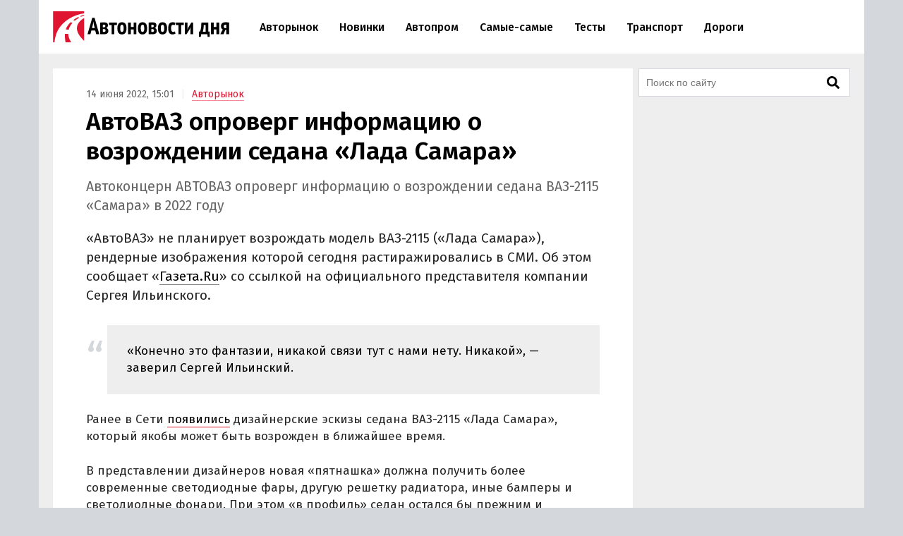

--- FILE ---
content_type: text/html; charset=UTF-8
request_url: https://avtonovostidnya.ru/avtorynok/282533-avtovaz
body_size: 22006
content:
<!DOCTYPE html>
<html lang="ru">
<head>
<meta charset="UTF-8">
<title>АвтоВАЗ опроверг информацию о возрождении седана «Лада Самара»</title>
<meta name="viewport" content="width=device-width, initial-scale=1.0">
<link rel="preconnect" href="https://cdn.avtonovostidnya.ru"><link rel="preconnect" href="https://yandex.ru"><link rel="preconnect" href="https://yastatic.net"><link rel="preconnect" href="https://mc.yandex.ru"><link rel="preconnect" href="https://mc.webvisor.org"><link rel="preconnect" href="https://storage.mds.yandex.net">	<link rel="preconnect" href="https://fonts.googleapis.com" crossorigin><link rel="preconnect" href="https://fonts.gstatic.com" crossorigin><link rel="preload" href="https://fonts.googleapis.com/css2?family=Fira+Sans:wght@400;500;600&display=swap" as="style">
<meta name='robots' content='max-image-preview:large'>
<link rel="manifest" href="https://avtonovostidnya.ru/manifest.json">
<link rel="alternate" type="application/rss+xml" title="Новости в формате RSS" href="https://avtonovostidnya.ru/feed">
<meta name="description" content="«АвтоВАЗ» не планирует возрождать модель ВАЗ-2115 («Лада Самара»), рендерные изображения которой сегодня растиражировались в СМИ. Об этом сообщает «Газета.Ru» со ссылкой на официального представителя компании Сергея Ильинского. «Конечно это фантазии, никакой связи тут с нами нету.">
<meta name="author" content="Иван Бахарев">
<meta property="og:title" content="АвтоВАЗ опроверг информацию о возрождении седана «Лада Самара»">
<meta property="og:description" content="«АвтоВАЗ» не планирует возрождать модель ВАЗ-2115 («Лада Самара»), рендерные изображения которой сегодня растиражировались в СМИ. Об этом сообщает «Газета.Ru» со ссылкой на официального представителя компании Сергея Ильинского. «Конечно это фантазии, никакой связи тут с нами нету.">
<meta property="og:type" content="article">
<meta property="article:published_time" content="2022-06-14T12:01:26+00:00">
<meta property="article:modified_time" content="2022-06-14T12:28:36+00:00">
<meta property="article:author" content="Иван Бахарев">
<meta property="article:section" content="Авторынок">
<meta property="yandex_recommendations_category" content="Авторынок">
<meta property="article:tag" content="LADA">
<meta property="yandex_recommendations_tag" content="LADA">
<meta property="og:url" content="https://avtonovostidnya.ru/avtorynok/282533-avtovaz">
<link rel="canonical" href="https://avtonovostidnya.ru/avtorynok/282533-avtovaz">
<meta property="og:image" content="https://cdn.avtonovostidnya.ru/wp-content/uploads/2022/03/og-1280x720.png">
<meta property="og:image:width" content="1280">
<meta property="og:image:height" content="720">
<link rel="image_src" href="https://cdn.avtonovostidnya.ru/wp-content/uploads/2022/03/og-1280x720.png">
<meta property="yandex_recommendations_image" content="https://cdn.avtonovostidnya.ru/wp-content/uploads/2022/03/og-480x251.png">
<meta property="og:locale" content="ru_RU">
<meta property="og:site_name" content="Автоновости дня">
<meta name="theme-color" content="#df1431">
<meta name="msapplication-TileColor" content="#df1431">
<meta name="twitter:card" content="summary_large_image">
<script type="application/ld+json">{"@context":"https:\/\/schema.org","@type":"NewsArticle","headline":"АвтоВАЗ опроверг информацию о возрождении седана «Лада Самара»","description":"«АвтоВАЗ» не планирует возрождать модель ВАЗ-2115 («Лада Самара»), рендерные изображения которой сегодня растиражировались в СМИ. Об этом сообщает «Газета.Ru» со ссылкой на официального представителя компании Сергея Ильинского. «Конечно это фантазии, никакой связи тут с нами нету.","url":"https:\/\/avtonovostidnya.ru\/avtorynok\/282533-avtovaz","inLanguage":"ru-RU","mainEntityOfPage":{"@type":"WebPage","@id":"https:\/\/avtonovostidnya.ru\/avtorynok\/282533-avtovaz"},"datePublished":"2022-06-14T12:01:26+00:00","dateModified":"2022-06-14T12:28:36+00:00","articleBody":"«АвтоВАЗ» не планирует возрождать модель ВАЗ-2115 («Лада Самара»), рендерные изображения которой сегодня растиражировались в СМИ. Об этом сообщает «Газета.Ru» со ссылкой на официального представителя компании Сергея Ильинского. «Конечно это фантазии, никакой связи тут с нами нету. Никакой», — заверил Сергей Ильинский. Ранее в Сети появились дизайнерские эскизы седана ВАЗ-2115 «Лада Самара», который якобы может быть возрожден в ближайшее время. В представлении дизайнеров новая «пятнашка» должна получить более современные светодиодные фары, другую решетку радиатора, иные бамперы и светодиодные фонари. При этом «в профиль» седан остался бы прежним и сохранил бы абсолютно все кузовные панели времен начала 2000-х. Стоимость воображаемой машины оценили на уровне полумиллиона рублей. То есть, если бы \"АвтоВАЗ\" все же решился ее выпустить, то, по замыслу дизайнеров, она стала бы самой дешевой моделью не только в линейке LADA, но и на всем российском авторынке в целом.","author":{"@type":"Person","name":"Иван Бахарев","url":"https:\/\/avtonovostidnya.ru\/author\/ibakharev"},"publisher":{"@type":"Organization","name":"Автоновости дня","logo":{"@type":"ImageObject","url":"https:\/\/avtonovostidnya.ru\/images\/logo-publisher.png","width":512,"height":59}},"articleSection":"Авторынок","keywords":"LADA","image":{"@type":"ImageObject","representativeOfPage":"true","url":"https:\/\/cdn.avtonovostidnya.ru\/wp-content\/uploads\/2022\/03\/og-1280x720.png","width":1280,"height":720}}</script>
<style id='g-inline-css'>
:after,:before{-webkit-box-sizing:border-box;box-sizing:border-box}html{font-family:"Fira Sans",sans-serif;font-size:10px;font-weight:400}body{margin:0;color:#252525;background:#d4d7dc;font-size:1.4rem;line-height:1.42857143}a{text-decoration:none;color:#df1431}a:hover,a:focus{color:#a0081f}h1,h2,h3{margin:.5em 0;color:#000;font-weight:600;line-height:1.2}h1 a,h2 a,h3 a{color:#000}h1 a:hover,h2 a:hover,h3 a:hover{color:#666}h1{font-size:2.4rem}@media(min-width: 768px){h1{font-size:2.8rem}}@media(min-width: 992px){h1{margin:1em 0 .5em;font-size:3.5rem}}h2{font-size:2.1rem}@media(min-width: 768px){h2{font-size:2.4rem}}@media(min-width: 992px){h2{margin:1.5em 0 .5em;font-size:2.8rem;line-height:1.3}}h3{font-size:1.8rem}@media(min-width: 768px){h3{font-size:2rem}}@media(min-width: 992px){h3{margin:1.5em 0 .5em;font-size:2.2rem;line-height:1.3}}p,ul,ol{font-size:1.5rem}.page{padding:10px 0;background:#eee}.page::after{display:block;clear:both;content:""}@media(max-width: 1199px){.page:not(.page_home){padding-top:0;padding-bottom:0}}@media(min-width: 1200px){.page{width:1130px;margin:0 auto;padding:20px 20px 15px}}@media(min-width: 1600px){.page{width:1410px;padding:20px 30px 15px}}@media(min-width: 1200px){.page-separator{margin-top:-15px}}.btn{display:inline-block;padding:0 3rem;border-radius:0;font-size:1.7rem;line-height:2.6em}.btn>img{margin-top:-2px}.btn_block{display:block;text-align:center}.btn_primary{-webkit-transition:all .2s linear 0s;transition:all .2s linear 0s;text-decoration:none;color:#fff;border:none;background:#df1431}.btn_primary:hover{background:#f33f5a}.btn_primary:focus{outline:none}div[class^=col-]{-webkit-box-sizing:border-box;box-sizing:border-box}@media(min-width: 768px){div[class^=col-]{padding:0 4px 8px}}div.col-nogap{padding:0}.col-sm-6{display:-webkit-box;display:-ms-flexbox;display:flex;-webkit-box-flex:1;-ms-flex:1 0 auto;flex:1 0 auto;-ms-flex-wrap:wrap;flex-wrap:wrap;max-width:100%}@media(min-width: 768px){.col-md-2{-webkit-box-flex:0;-ms-flex:0 0 33.333333%;flex:0 0 33.333333%;max-width:33.333333%}.col-md-3{-webkit-box-flex:0;-ms-flex:0 0 50%;flex:0 0 50%;max-width:50%}.col-md-4{-webkit-box-flex:0;-ms-flex:0 0 66.66666%;flex:0 0 66.66666%;max-width:66.66666%}.col-md-6{-webkit-box-flex:0;-ms-flex:0 0 100%;flex:0 0 100%;width:100%;max-width:100%}}@media(min-width: 992px){.col-lg-2{-webkit-box-flex:0;-ms-flex:0 0 33.333333%;flex:0 0 33.333333%;max-width:33.333333%}.col-lg-3{-webkit-box-flex:0;-ms-flex:0 0 50%;flex:0 0 50%;max-width:50%}.col-lg-4{-webkit-box-flex:0;-ms-flex:0 0 66.66666%;flex:0 0 66.66666%;max-width:66.66666%}.col-lg-6{-webkit-box-flex:0;-ms-flex:0 0 100%;flex:0 0 100%;width:100%;max-width:100%}}.in{margin-top:0;margin-bottom:1rem}@media(max-width: 480px){.in_gap{margin-right:-1.6rem;margin-left:-1.6rem}}.in_article{float:left;margin-top:0;margin-bottom:0}@media(max-width: 767px){.in_article[id*=_m]{float:none;margin-top:0;margin-bottom:1.5em}}@media(min-width: 768px){.in_article[id*=_d]{float:none;margin-top:0;margin-bottom:1.5em}}.in_article[id*=_amp]{float:none;margin-top:0;margin-bottom:1.5em}.in_feed{margin-bottom:.8rem}@media(max-width: 767px){.in_feed{display:block}}.in_sidebar~.in_sidebar{margin-bottom:0}.in_sidebar .on[id*=_d]{min-height:250px;background-color:#fff}.on{-webkit-box-pack:center;-ms-flex-pack:center;justify-content:center}@media(max-width: 767px){.on[id*=_m]{min-height:250px}}@media(min-width: 768px){.on[id*=_d]{min-height:90px}}.ph{background:#eee url("data:image/svg+xml;utf8,<svg xmlns='http://www.w3.org/2000/svg' height='50' width='100'><text x='50%' y='50%' dominant-baseline='middle' text-anchor='middle' font-family='Arial,Helvetica,sans-serif' font-size='13' fill='%23ccc'>₽</text></svg>") center no-repeat}.header{position:relative;-webkit-box-sizing:border-box;box-sizing:border-box;padding:0 1.6rem;border-bottom:1px solid #eee;background:#fff}.header::after{display:block;clear:both;content:""}@media(max-width: 767px){.header{position:fixed;z-index:200;top:0;width:100%;height:60px}.header+.on:first-of-type{margin-top:60px}.header+.page:first-of-type{padding-top:70px}}@media(min-width: 1200px){.header{width:1170px;margin:0 auto;padding:0 20px}}@media(min-width: 1600px){.header{width:1470px;padding:0 30px}}.logo{display:-webkit-box;display:-ms-flexbox;display:flex;float:left;overflow:hidden;-webkit-box-align:center;-ms-flex-align:center;align-items:center;width:200px;height:60px;margin:0;padding:0}@media(min-width: 480px){.logo{width:250px;height:76px}}.logo img{width:200px;height:35px}@media(min-width: 480px){.logo img{width:250px;height:44px}}.header__nav-toggler,.header__nav-toggler-close{display:-webkit-box;display:-ms-flexbox;display:flex;-webkit-box-align:center;-ms-flex-align:center;align-items:center;-webkit-box-pack:center;-ms-flex-pack:center;justify-content:center;width:18px;height:60px;padding:0 8.5px}@media(min-width: 480px){.header__nav-toggler,.header__nav-toggler-close{width:23px;height:76px}}.header__nav-toggler{float:right;margin-right:-.6rem}@media(min-width: 992px){.header__nav-toggler{display:none}}.header__nav-toggler i{width:100%;height:100%}.header__nav-toggler-close{position:absolute;z-index:130;top:0;right:1rem}@media(min-width: 992px){.header__nav-toggler-close{display:none}}.header__nav-toggler-close i{width:90%;height:90%}.header__nav-helper{position:absolute;visibility:hidden;overflow:hidden;clip:rect(0, 0, 0, 0);width:0;height:0}.header__nav-helper:checked+.header__nav{position:absolute;z-index:110;top:0;right:0;left:0;display:block;padding:30px 0;background:#fff;-webkit-box-shadow:0 0 400px rgba(0,0,0,.8);box-shadow:0 0 400px rgba(0,0,0,.8)}.header__nav{display:none}@media(min-width: 992px){.header__nav{position:relative;display:block;float:left;width:calc(100% - 281.5px)}}.header__nav-list{display:block;min-height:0;margin:0;padding:0;list-style:none;line-height:60px}@media(min-width: 992px){.header__nav-list{display:-webkit-box;display:-ms-flexbox;display:flex;height:76px;margin:0 30px;line-height:76px}}.header__nav-list li{display:-webkit-box;display:-ms-flexbox;display:flex;border-bottom:1px solid #eee;font-size:1.4rem;font-weight:500}@media(min-width: 992px){.header__nav-list li{white-space:nowrap;border-bottom:none;border-left:none}}@media(min-width: 1200px){.header__nav-list li{font-size:1.6rem}}.header__nav-list li a{display:block;-ms-flex-item-align:center;align-self:center;margin:0 .25rem;padding:0 1.05rem;color:#000;line-height:35px}@media(min-width: 992px){.header__nav-list li a{border:.2rem solid rgba(0,0,0,0)}}@media(min-width: 1600px){.header__nav-list li a{margin:0 .5rem;padding:0 1.3rem}}.header__nav-list li a:hover{color:#df1431}.header__nav-list li.current a{color:#df1431}@media(min-width: 992px){.header__nav-list li.current a{border-color:#f58797}}.header__nav-list li.current a:hover{color:#a0081f}.header__nav-list li:last-child{border-bottom:none}@media(min-width: 992px){.header__nav-list li:first-child a{margin-left:0}}@media(min-width: 992px){.header__nav-list li:last-child a{margin-right:0}}@media(min-width: 1200px){.header__search{display:none}}.header__search-form{display:-webkit-box;display:-ms-flexbox;display:flex;-webkit-box-pack:end;-ms-flex-pack:end;justify-content:flex-end}.header__search-text{position:relative;width:0;height:60px;margin:0;padding:0 0 0 35px;cursor:pointer;border:none;background:url("data:image/svg+xml,%3Csvg aria-hidden='true' focusable='false' data-prefix='fas' data-icon='search' class='svg-inline--fa fa-search fa-w-16' role='img' xmlns='http://www.w3.org/2000/svg' viewBox='0 0 512 512'%3E%3Cpath fill='currentColor' d='M505 442.7L405.3 343c-4.5-4.5-10.6-7-17-7H372c27.6-35.3 44-79.7 44-128C416 93.1 322.9 0 208 0S0 93.1 0 208s93.1 208 208 208c48.3 0 92.7-16.4 128-44v16.3c0 6.4 2.5 12.5 7 17l99.7 99.7c9.4 9.4 24.6 9.4 33.9 0l28.3-28.3c9.4-9.4 9.4-24.6.1-34zM208 336c-70.7 0-128-57.2-128-128 0-70.7 57.2-128 128-128 70.7 0 128 57.2 128 128 0 70.7-57.2 128-128 128z'%3E%3C/path%3E%3C/svg%3E") center center no-repeat;background-size:19px 19px;font-size:1.6rem}@media(min-width: 480px){.header__search-text{height:76px;padding:0 0 0 40px;background-size:23px 23px}}@media(min-width: 992px){.header__search-text{right:auto;margin-right:-.6rem}}.header__search-text:focus{position:absolute;z-index:120;right:1rem;left:0;-webkit-box-sizing:border-box;box-sizing:border-box;width:100vw;padding:0 45px 0 1.6rem;cursor:text;outline:none;background:#fff}@media(min-width: 375px){.header__search-text:focus{margin-right:-50px;padding:0 50px 0 1.6rem}}@media(min-width: 992px){.header__search-text:focus{right:0;left:auto;width:calc(100% - 280px - 1.6rem);margin-right:0;padding-right:50px}}.header__search-text:focus+.header__search-close{position:absolute;z-index:130;top:0;right:1rem;display:-webkit-box;display:-ms-flexbox;display:flex;-webkit-box-align:center;-ms-flex-align:center;align-items:center;-webkit-box-pack:center;-ms-flex-pack:center;justify-content:center;width:18px;height:60px;padding:0 8.5px;cursor:pointer}@media(min-width: 480px){.header__search-text:focus+.header__search-close{width:23px;height:76px}}@media(min-width: 992px){.header__search-text:focus+.header__search-close{right:auto;margin-right:-.6rem}}.header__search-text:focus+.header__search-close i{width:90%;height:90%}.header__search-close{display:none}.header__search-btn{display:none}@media(min-width: 992px){.section{display:-webkit-box;display:-ms-flexbox;display:flex}}.section.section_wide{display:block;-webkit-box-sizing:border-box;box-sizing:border-box;width:100%;margin:15px 0 0;padding-left:12px}@media(min-width: 1200px){.section.section_wide{padding-left:0}}.section__content{display:block}@media(min-width: 992px){.section__content{display:-webkit-box;display:-ms-flexbox;display:flex;-webkit-box-orient:vertical;-webkit-box-direction:normal;-ms-flex-direction:column;flex-direction:column;-webkit-box-flex:1;-ms-flex-positive:1;flex-grow:1}}@media(min-width: 1200px){.section__content{max-width:calc(100% - 308px)}}@media(min-width: 1600px){.section__content{max-width:calc(100% - 330px)}}.section__content_home{padding:0 10px}@media(min-width: 992px){.section__content_home{padding:0}}.section__content-related{overflow:hidden}.section__row{display:-webkit-box;display:-ms-flexbox;display:flex;-ms-flex-wrap:wrap;flex-wrap:wrap;margin:0}.section__row::after{display:block;clear:both;content:""}@media(min-width: 768px){.section__row{margin:0 -4px}}@media(min-width: 992px){.section__row{margin:0 8px}}@media(min-width: 1200px){.section__row{margin:0 -4px}}.section__row .col-sm-6{margin-bottom:8px}@media(min-width: 768px){.section__row .col-sm-6{margin-bottom:0}}.section__sidebar{display:none}@media(min-width: 1200px){.section__sidebar{display:block;width:300px;min-width:300px;margin:0 0 0 8px}}@media(min-width: 1600px){.section__sidebar{margin:0 0 1rem 30px}}.section-sidebar__wrap.section-sidebar__wrap_sticky{position:sticky;top:20px}.section__search{position:relative;margin-bottom:8px}.section__search-text{-webkit-box-sizing:border-box;box-sizing:border-box;width:100%;height:40px;padding:0 68px 0 10px;border:1px solid #d4d7dc;background:#fff url("data:image/svg+xml,%3Csvg aria-hidden='true' focusable='false' data-prefix='fas' data-icon='search' class='svg-inline--fa fa-search fa-w-16' role='img' xmlns='http://www.w3.org/2000/svg' viewBox='0 0 512 512'%3E%3Cpath fill='currentColor' d='M505 442.7L405.3 343c-4.5-4.5-10.6-7-17-7H372c27.6-35.3 44-79.7 44-128C416 93.1 322.9 0 208 0S0 93.1 0 208s93.1 208 208 208c48.3 0 92.7-16.4 128-44v16.3c0 6.4 2.5 12.5 7 17l99.7 99.7c9.4 9.4 24.6 9.4 33.9 0l28.3-28.3c9.4-9.4 9.4-24.6.1-34zM208 336c-70.7 0-128-57.2-128-128 0-70.7 57.2-128 128-128 70.7 0 128 57.2 128 128 0 70.7-57.2 128-128 128z'%3E%3C/path%3E%3C/svg%3E") no-repeat calc(100% - 14px) center;background-size:18px 18px;font-size:1.4rem}.section__search-text:focus{border:1px solid #888;outline:none}.section__search-btn{position:absolute;top:3px;right:3px;display:none;width:60px;height:34px;padding:0 10px;cursor:pointer;border:none;background-color:#eee}.section__search:focus-within .section__search-btn{display:block}.section__title{margin:1em 0 .5em 1.6rem;font-size:2.5rem;font-weight:500}@media(min-width: 992px){.section__title{margin-left:28px}}@media(min-width: 1200px){.section__title{margin-left:16px}}.section__title_archive{margin:0 1.6rem .5em;padding-top:1em;font-weight:600}@media(min-width: 992px){.section__title_archive{font-size:3.4rem}}.article{display:-webkit-box;display:-ms-flexbox;display:flex;-webkit-box-pack:center;-ms-flex-pack:center;justify-content:center;margin-bottom:.5rem;padding:1.6rem;background:#fff}@media(min-width: 768px){.article{margin:0}}@media(min-width: 1600px){.article{margin:0 0 1rem;padding-bottom:3rem}}.article img{width:100%;height:auto}.article__inner{width:100%}@media(min-width: 768px){.article__inner{max-width:728px}}.article__meta{margin:.8em 0 .5em;color:#666;font-size:1.4rem}.article__meta+.article__title{margin:.2em 0 .55em}@media(min-width: 768px){.article__meta+.article__title{margin-bottom:.45em}}.article__category a{border-bottom:1px solid #f58797}.article__category a:hover{border-color:#df1431}.article__category::before{padding:0 1rem 0 .5rem;content:"|";color:#eee}.article__alttitle{margin:0 0 1em;color:#666;font-size:1.85rem}@media(min-width: 992px){.article__alttitle{font-size:1.95rem}}.article__main{position:relative}.article__main p{margin:0 0 1.5em;font-size:1.7rem}.article__main p+ul,.article__main p+ol{margin-top:-1em}.article__main p iframe{margin:0}.article__main>p.article__lead{font-size:1.8rem}@media(min-width: 992px){.article__main>p.article__lead{font-size:1.9rem}}.article__main a{color:#000;border-bottom:1px solid #888}.article__main a:hover{color:#df1431;border-color:#f58797}.article__main a[href^="https://avtonovostidnya.ru"],.article__main a[href$="@avtonovostidnya.ru"]{border-color:#df1431}.article__main ul,.article__main ol,.article__main blockquote,.article__main iframe,.article__main .table-wrapper,.article__main .instagram-media,.article__main .instagram-media-registered,.article__main div[id*=vk_post],.article__main .wp-video{margin:0 0 3.15rem}.article__main ul+p,.article__main ul+.card+p,.article__main ol+p,.article__main ol+.card+p,.article__main blockquote+p,.article__main blockquote+.card+p,.article__main iframe+p,.article__main iframe+.card+p,.article__main .table-wrapper+p,.article__main .table-wrapper+.card+p,.article__main .instagram-media+p,.article__main .instagram-media+.card+p,.article__main .instagram-media-registered+p,.article__main .instagram-media-registered+.card+p,.article__main div[id*=vk_post]+p,.article__main div[id*=vk_post]+.card+p,.article__main .wp-video+p,.article__main .wp-video+.card+p{margin-top:-0.45em}.article__main ol ol,.article__main ul ul,.article__main ol ul,.article__main ul ol{margin-top:.75rem;margin-bottom:.75rem}.article__main blockquote{position:relative;display:-webkit-box;display:-ms-flexbox;display:flex;-webkit-box-orient:vertical;-webkit-box-direction:normal;-ms-flex-direction:column;flex-direction:column;padding:2.5rem 2.8rem;color:#000;border-left:3rem solid #fff;background:#eee}.article__main blockquote:before{position:absolute;top:5px;left:-3rem;content:"“";color:#d4d7dc;font-size:6rem}.article__main blockquote p:last-child{margin-bottom:0}.article__main ul,.article__main ol{margin-left:2rem;padding:0;font-size:1.7rem}.article__main ul li,.article__main ol li{margin-bottom:.5em}.article__main ul li:last-child,.article__main ol li:last-child{margin-bottom:0}.article__main .table-wrapper{position:relative;overflow:auto}.article__main .table-wrapper>*:last-child{margin-bottom:0}@media(max-width: 992px){.article__main .table-wrapper::-webkit-scrollbar{display:none}}.article__main table{width:100%;border-collapse:collapse;font-size:1.7rem}.article__main table tr{border-bottom:1px solid #eee}.article__main table tr:last-child{border-bottom:none}.article__main table th{text-align:left;font-weight:600}.article__main table td,.article__main table th{min-width:70px;padding:.6rem .6rem .6rem 0}@media(min-width: 992px){.article__main table td,.article__main table th{min-width:80px}}.article__main table+p{margin-top:.75rem}.article__main .article__video,.article__main iframe[src*="facebook.com"],.article__main iframe[src*="youtube.com"],.article__main iframe[src*="frontend.vh.yandex.ru"],.article__main iframe[src*="vk.com/video"],.article__main iframe[src*="vkvideo.ru/video"]{overflow:hidden;width:100%;max-width:728px;max-height:409.5px;border:0}.article__main .article__video,.article__main>iframe[src*="youtube.com"],.article__main>iframe[src*="frontend.vh.yandex.ru"],.article__main>iframe[src*="vk.com/video"],.article__main>iframe[src*="vkvideo.ru/video"]{margin:0 0 3.15rem;aspect-ratio:16/9}@media(max-width: 767px){.article__main .article__video,.article__main>iframe[src*="youtube.com"],.article__main>iframe[src*="frontend.vh.yandex.ru"],.article__main>iframe[src*="vk.com/video"],.article__main>iframe[src*="vkvideo.ru/video"]{width:calc(100% + 3.2rem);margin:0 -1.6rem 3.15rem}}.article__main iframe[src*="t.me"],.article__main iframe[src*="instagram.com"],.article__main iframe[src*="soundcloud.com"],.article__main .instagram-media,.article__main .instagram-media-registered{overflow:hidden;width:100%;max-width:500px}.article__main div[id*=vk_post]{max-width:550px;min-height:350px}.article__main div[id*=vk_post] iframe{margin:0}.article__main .article__author a{border-bottom-color:#888}.article__main .article__author a:hover{border-bottom-color:#f58797}.article__main .article__author+.article__source{margin-top:-1.5em}.article__picture{position:relative;clear:both;margin:0 -1.6rem 3.15rem;line-height:0}.article__picture:before{position:absolute;z-index:5;top:0;right:0;bottom:0;left:0;content:"";pointer-events:none;background:rgba(0,0,0,.035)}@media(min-width: 729px){.article__picture{margin:0 0 3.15rem}}.article__picture img{display:block;margin:0 auto}.article__picture+.card+p{margin-top:-0.45em}.article-picture__desc{position:relative;z-index:10;padding:.8rem 1.6rem 0;color:#888;background:#fff;font-size:1.3rem;line-height:1}@media(min-width: 729px){.article-picture__desc{padding:.8rem 0 0}}.article__subscribe{font-weight:500}.sharebar_horizontal{margin:0 0 3.15rem}.sharebar_horizontal .sharebar__link{height:2.8rem}.sharebar_horizontal .sharebar__icon{width:1.6rem;height:1.6rem}.sharebar__list{display:-webkit-box;display:-ms-flexbox;display:flex;-webkit-box-orient:horizontal;-webkit-box-direction:normal;-ms-flex-direction:row;flex-direction:row;margin:0;padding:0;list-style:none}.sharebar__item{margin:0 1rem 0 0}.sharebar__link{position:relative;display:-webkit-box;display:-ms-flexbox;display:flex;-webkit-box-align:center;-ms-flex-align:center;align-items:center;-webkit-box-pack:center;-ms-flex-pack:center;justify-content:center;width:3.5rem;height:3.5rem;color:#fff;background:#252525;border-radius:.5rem}.sharebar__link:hover{-webkit-filter:contrast(1.8);filter:contrast(1.8)}.sharebar__link_vk{background:#5082b9}.sharebar__link_ok{background:#ed812b}.sharebar__link_tg{background:#54a9eb}.card{position:relative;display:-webkit-box;display:-ms-flexbox;display:flex;-webkit-box-flex:1;-ms-flex:auto;flex:auto;-webkit-box-orient:vertical;-webkit-box-direction:normal;-ms-flex-direction:column;flex-direction:column;-webkit-box-sizing:border-box;box-sizing:border-box;width:100%;padding:16px;background:#fff}.card__content{display:-webkit-box;display:-ms-flexbox;display:flex;-webkit-box-flex:1;-ms-flex:auto;flex:auto}.card__title{overflow:hidden;margin:0 0 .75rem;font-size:1.8rem;font-weight:500;line-height:1.25}.card__link{text-decoration:none;color:#000}.card__link:hover{color:#df1431}.card__link:after{position:absolute;z-index:40;top:0;right:0;bottom:0;left:0;content:""}.card__annotation{display:-webkit-box;overflow:hidden;-webkit-box-orient:vertical;margin-bottom:1.6rem;word-break:break-word;font-size:1.5rem;-webkit-line-clamp:2}.card__annotation p:first-child{margin-top:0}.card__annotation p:last-child{margin-bottom:0}.card__media{position:relative;display:-webkit-box;display:-ms-flexbox;display:flex;-webkit-box-sizing:border-box;box-sizing:border-box;margin-top:auto;margin-bottom:1rem}.card__media-video:before{position:absolute;z-index:35;top:calc(50% - 30px);left:calc(50% - 30px);width:60px;height:60px;content:"";opacity:50%}.card__media-inner{position:relative;width:100%;padding-bottom:50%}.card__media-inner:before{position:absolute;z-index:33;top:0;right:0;bottom:0;left:0;content:"";pointer-events:none;background:rgba(0,0,0,.035)}.card__media-inner .card__img{position:absolute;z-index:30;width:100%;height:100%;-o-object-fit:cover;object-fit:cover}.card__media-inner:after{position:absolute;top:0;right:0;bottom:0;left:0;content:"";pointer-events:none}.card__meta{display:-webkit-box;display:-ms-flexbox;display:flex}.card__datetime,.card__domain,.card__category{z-index:30;display:inline-block;-webkit-box-flex:1;-ms-flex:1;flex:1;width:-webkit-min-content;width:-moz-min-content;width:min-content;white-space:nowrap;color:#666}.card__category{text-align:right}.card_nomedia .card__annotation{-webkit-line-clamp:6}.card_nomedia .card__meta{margin-top:auto}.breadcrumb{margin:.5rem 0 0;padding:0;color:#888}@media(min-width: 992px){.breadcrumb{display:inline-block;margin:3rem 0 0}}.breadcrumb__item{display:inline-block;list-style:none;letter-spacing:-0.03rem;font-size:1.5rem}.breadcrumb__item+.breadcrumb__item:before{padding:0 .8rem;content:">";color:#eee}.breadcrumb__item a{padding:.25rem 1rem;border:1px solid #f58797}.card_link{display:block;margin:0 0 1.5em;padding:0}.card_link .card__heading{display:inline;margin:0 0 .75rem;font-size:1.8rem;font-weight:500}.card_link .card__link{border-bottom:1px solid #888}.card_link .card__link:hover{border-color:#f58797}.tags-wrapper{overflow:hidden;margin:0 -1.6rem 2.15rem}@media(min-width: 768px){.tags-wrapper{margin:0 0 2.15rem}}.tags{display:block;overflow-x:scroll;overflow-y:hidden;margin:0 0 -30px;padding:0 .6rem 30px 1.6rem;list-style:none;white-space:nowrap;font-size:0}@media(min-width: 768px){.tags{overflow:auto;margin:0;padding:0;white-space:normal}}.tags__item{display:inline-block;margin:0 1rem 1rem 0;white-space:nowrap;font-size:1.2rem}.tags__item a{display:block;padding:.33rem 1rem;color:#666;border:1px solid #d4d7dc}.tags__item a:hover{color:#a0081f;border-color:#df1431}@media(min-width: 1200px){.card_md .card__media{max-width:240px}}@media(min-width: 1600px){.card_md .card__media{max-width:320px}}.card_md-hero:not(.card_md-compact) .card__link{font-size:2.1rem}.card_md-hero:not(.card_md-compact):not(.card_nomedia) .card__media{-webkit-box-flex:1;-ms-flex:auto;flex:auto}@media(max-width: 767px){.card_md-compact .card__annotation{display:none}}@media(max-width: 767px){.card_md-compact .card__media{display:none}}.fa{display:block;width:2rem;height:2rem;background:center no-repeat}.fa_search{background-image:url("data:image/svg+xml,%0A%3Csvg xmlns='http://www.w3.org/2000/svg' viewBox='0 0 512 512'%3E%3Cpath fill='currentColor' d='M505 442.7L405.3 343c-4.5-4.5-10.6-7-17-7H372c27.6-35.3 44-79.7 44-128C416 93.1 322.9 0 208 0S0 93.1 0 208s93.1 208 208 208c48.3 0 92.7-16.4 128-44v16.3c0 6.4 2.5 12.5 7 17l99.7 99.7c9.4 9.4 24.6 9.4 33.9 0l28.3-28.3c9.4-9.4 9.4-24.6.1-34zM208 336c-70.7 0-128-57.2-128-128 0-70.7 57.2-128 128-128 70.7 0 128 57.2 128 128 0 70.7-57.2 128-128 128z'%3E%3C/path%3E%3C/svg%3E")}.fa_times{background-image:url("data:image/svg+xml,%3Csvg xmlns='http://www.w3.org/2000/svg' viewBox='0 0 352 512'%3E%3Cpath fill='currentColor' d='M242.72 256l100.07-100.07c12.28-12.28 12.28-32.19 0-44.48l-22.24-22.24c-12.28-12.28-32.19-12.28-44.48 0L176 189.28 75.93 89.21c-12.28-12.28-32.19-12.28-44.48 0L9.21 111.45c-12.28 12.28-12.28 32.19 0 44.48L109.28 256 9.21 356.07c-12.28 12.28-12.28 32.19 0 44.48l22.24 22.24c12.28 12.28 32.2 12.28 44.48 0L176 322.72l100.07 100.07c12.28 12.28 32.2 12.28 44.48 0l22.24-22.24c12.28-12.28 12.28-32.19 0-44.48L242.72 256z'%3E%3C/path%3E%3C/svg%3E")}.fa_bars{background-image:url("data:image/svg+xml,%3Csvg xmlns='http://www.w3.org/2000/svg' viewBox='0 0 448 512'%3E%3Cpath fill='%23000000' d='M16 132h416c8.837 0 16-7.163 16-16V76c0-8.837-7.163-16-16-16H16C7.163 60 0 67.163 0 76v40c0 8.837 7.163 16 16 16zm0 160h416c8.837 0 16-7.163 16-16v-40c0-8.837-7.163-16-16-16H16c-8.837 0-16 7.163-16 16v40c0 8.837 7.163 16 16 16zm0 160h416c8.837 0 16-7.163 16-16v-40c0-8.837-7.163-16-16-16H16c-8.837 0-16 7.163-16 16v40c0 8.837 7.163 16 16 16z'%3E%3C/path%3E%3C/svg%3E")}.fa_vk{background-image:url("data:image/svg+xml,%3Csvg xmlns='http://www.w3.org/2000/svg' viewBox='0 0 576 512'%3E%3Cpath fill='%23fff' d='M545 117.7c3.7-12.5 0-21.7-17.8-21.7h-58.9c-15 0-21.9 7.9-25.6 16.7 0 0-30 73.1-72.4 120.5-13.7 13.7-20 18.1-27.5 18.1-3.7 0-9.4-4.4-9.4-16.9V117.7c0-15-4.2-21.7-16.6-21.7h-92.6c-9.4 0-15 7-15 13.5 0 14.2 21.2 17.5 23.4 57.5v86.8c0 19-3.4 22.5-10.9 22.5-20 0-68.6-73.4-97.4-157.4-5.8-16.3-11.5-22.9-26.6-22.9H38.8c-16.8 0-20.2 7.9-20.2 16.7 0 15.6 20 93.1 93.1 195.5C160.4 378.1 229 416 291.4 416c37.5 0 42.1-8.4 42.1-22.9 0-66.8-3.4-73.1 15.4-73.1 8.7 0 23.7 4.4 58.7 38.1 40 40 46.6 57.9 69 57.9h58.9c16.8 0 25.3-8.4 20.4-25-11.2-34.9-86.9-106.7-90.3-111.5-8.7-11.2-6.2-16.2 0-26.2.1-.1 72-101.3 79.4-135.6z'%3E%3C/path%3E%3C/svg%3E")}.fa_youtube{background-image:url("data:image/svg+xml,%3Csvg xmlns='http://www.w3.org/2000/svg' viewBox='0 0 576 512'%3E%3Cpath fill='%23fff' d='M549.655 124.083c-6.281-23.65-24.787-42.276-48.284-48.597C458.781 64 288 64 288 64S117.22 64 74.629 75.486c-23.497 6.322-42.003 24.947-48.284 48.597-11.412 42.867-11.412 132.305-11.412 132.305s0 89.438 11.412 132.305c6.281 23.65 24.787 41.5 48.284 47.821C117.22 448 288 448 288 448s170.78 0 213.371-11.486c23.497-6.321 42.003-24.171 48.284-47.821 11.412-42.867 11.412-132.305 11.412-132.305s0-89.438-11.412-132.305zm-317.51 213.508V175.185l142.739 81.205-142.739 81.201z'%3E%3C/path%3E%3C/svg%3E")}.fa_tg{background-image:url("data:image/svg+xml,%3Csvg xmlns='http://www.w3.org/2000/svg' viewBox='0 0 448 512'%3E%3Cpath fill='%23fff' d='M446.7 98.6l-67.6 318.8c-5.1 22.5-18.4 28.1-37.3 17.5l-103-75.9-49.7 47.8c-5.5 5.5-10.1 10.1-20.7 10.1l7.4-104.9 190.9-172.5c8.3-7.4-1.8-11.5-12.9-4.1L117.8 284 16.2 252.2c-22.1-6.9-22.5-22.1 4.6-32.7L418.2 66.4c18.4-6.9 34.5 4.1 28.5 32.2z'%3E%3C/path%3E%3C/svg%3E")}.fa_ok{background-image:url("data:image/svg+xml,%0A%3Csvg xmlns='http://www.w3.org/2000/svg' viewBox='0 0 320 512'%3E%3Cpath fill='%23fff' d='M275.1 334c-27.4 17.4-65.1 24.3-90 26.9l20.9 20.6 76.3 76.3c27.9 28.6-17.5 73.3-45.7 45.7-19.1-19.4-47.1-47.4-76.3-76.6L84 503.4c-28.2 27.5-73.6-17.6-45.4-45.7 19.4-19.4 47.1-47.4 76.3-76.3l20.6-20.6c-24.6-2.6-62.9-9.1-90.6-26.9-32.6-21-46.9-33.3-34.3-59 7.4-14.6 27.7-26.9 54.6-5.7 0 0 36.3 28.9 94.9 28.9s94.9-28.9 94.9-28.9c26.9-21.1 47.1-8.9 54.6 5.7 12.4 25.7-1.9 38-34.5 59.1zM30.3 129.7C30.3 58 88.6 0 160 0s129.7 58 129.7 129.7c0 71.4-58.3 129.4-129.7 129.4s-129.7-58-129.7-129.4zm66 0c0 35.1 28.6 63.7 63.7 63.7s63.7-28.6 63.7-63.7c0-35.4-28.6-64-63.7-64s-63.7 28.6-63.7 64z'%3E%3C/path%3E%3C/svg%3E")}.fa_arrow-right{background-image:url("data:image/svg+xml,%3Csvg xmlns='http://www.w3.org/2000/svg' viewBox='0 0 448 512'%3E%3Cpath fill='currentColor' d='M190.5 66.9l22.2-22.2c9.4-9.4 24.6-9.4 33.9 0L441 239c9.4 9.4 9.4 24.6 0 33.9L246.6 467.3c-9.4 9.4-24.6 9.4-33.9 0l-22.2-22.2c-9.5-9.5-9.3-25 .4-34.3L311.4 296H24c-13.3 0-24-10.7-24-24v-32c0-13.3 10.7-24 24-24h287.4L190.9 101.2c-9.8-9.3-10-24.8-.4-34.3z'%3E%3C/path%3E%3C/svg%3E")}.fa_zen{background-image:url("data:image/svg+xml,%3Csvg xmlns='http://www.w3.org/2000/svg' viewBox='0 0 1644 1644'%3E%3Cpath d='M1644 1644H0V0h1644v1644z' fill='none'/%3E%3Cpath d='M947 948c-103 105-110 236-118 523 267 0 452-1 547-94 93-95 94-289 94-547-287 8-419 15-523 118zM173 830c0 258 1 452 94 547 95 93 280 94 547 94-8-287-16-418-118-523-105-103-236-110-523-118zm641-656c-267 0-452 1-547 94-93 95-94 289-94 547 287-8 418-16 523-118 102-105 110-236 118-523zm133 523C844 592 837 461 829 174c267 0 452 1 547 94 93 95 94 289 94 547-287-8-419-16-523-118z' fill='%23fefefe'/%3E%3C/svg%3E")}.footer{display:-webkit-box;display:-ms-flexbox;display:flex;-ms-flex-wrap:wrap;flex-wrap:wrap;-webkit-box-sizing:border-box;box-sizing:border-box;padding:20px 1.6rem}@media(min-width: 1200px){.footer{width:1170px;margin:0 auto;padding:20px 20px}}@media(min-width: 1600px){.footer{width:1470px;padding:20px 30px}}.siteinfo{-webkit-box-flex:0;-ms-flex:0 0 100%;flex:0 0 100%}@media(min-width: 1200px){.siteinfo{-webkit-box-flex:1;-ms-flex:1;flex:1}}.siteinfo a{text-decoration:underline;color:#252525}.siteinfo a:hover{color:#666}.siteinfo__name{margin:0 0 .1rem;color:#000;font-size:1.5rem}.siteinfo__rkn,.siteinfo__nav{font-size:1.4rem}.siteinfo__link{white-space:nowrap}.siteinfo__nav{margin-bottom:0}.rars{-webkit-box-flex:0;-ms-flex:0 0 100%;flex:0 0 100%;margin-top:1rem;text-align:center}@media(min-width: 1200px){.rars{-webkit-box-flex:0;-ms-flex:0 0 308px;flex:0 0 308px;text-align:right}}@media(min-width: 1600px){.rars{-webkit-box-flex:0;-ms-flex:0 0 330px;flex:0 0 330px}}.rars__value{padding:.2rem;color:#666;border:1px solid #666;font-size:3rem}.social{-webkit-box-flex:0;-ms-flex:0 0 100%;flex:0 0 100%;margin:.3rem 0 20px}@media(min-width: 1200px){.social{-webkit-box-flex:0;-ms-flex:0 0 15%;flex:0 0 15%;margin:.3rem 1rem 20px -1rem}}.social__list{display:-webkit-box;display:-ms-flexbox;display:flex;-webkit-box-orient:horizontal;-webkit-box-direction:normal;-ms-flex-direction:row;flex-direction:row;margin:0;padding:0;list-style:none}.social__list{-webkit-box-pack:center;-ms-flex-pack:center;justify-content:center}.social__item{position:relative;display:-webkit-box;display:-ms-flexbox;display:flex;-webkit-box-align:center;-ms-flex-align:center;align-items:center;-webkit-box-pack:center;-ms-flex-pack:center;justify-content:center;width:3rem;height:3rem;margin:0 1rem;color:#fff;border-radius:50%;background:#252525}.social__item:hover{-webkit-filter:opacity(75%);filter:opacity(75%)}.social__item i{width:60%;height:60%}
</style>
<script async src="https://yandex.ru/ads/system/header-bidding.js" id="adfoxhb-js"></script>
<script id="adfoxhb-js-after">
var adUnits=window.matchMedia("(max-width:767px)").matches?[{code:"a_single_header_m_inner",codeType:"combo",sizes:[[300,250]],bids:[{bidder:"astralab",params:{placementId:"6822fd1227abcce948f73c06"}},{bidder:"myTarget",params:{placementId:"1840313"}}]},{code:"a_single_t1_m_p282533",codeType:"combo",sizes:[[300,250],[300,300],[336,280]],bids:[{bidder:"astralab",params:{placementId:"66bde2cc8cd73950449e701f"}},{bidder:"myTarget",params:{placementId:"902836"}},{bidder:"smi2",params:{placementId:"103876"}},{bidder:"adfox_adsmart",params:{p1:"didvu",p2:"ul"}}]},{code:"a_single_t2_m_p282533",codeType:"combo",sizes:[[300,250],[300,300],[336,280]],bids:[{bidder:"astralab",params:{placementId:"6834146f27abcce948f77874"}},{bidder:"myTarget",params:{placementId:"1003730"}},{bidder:"smi2",params:{placementId:"103877"}},{bidder:"adfox_adsmart",params:{p1:"didvy",p2:"ul"}}]},{code:"a_single_t3_m_p282533",codeType:"combo",sizes:[[300,250],[300,300],[336,280]],bids:[{bidder:"astralab",params:{placementId:"683414e827abcce948f7787a"}},{bidder:"myTarget",params:{placementId:"1003732"}},{bidder:"smi2",params:{placementId:"103878"}},{bidder:"adfox_adsmart",params:{p1:"didvz",p2:"ul"}}]},{code:"a_single_f1_m_p282533",codeType:"combo",sizes:[[300,250],[300,300],[336,280]],bids:[{bidder:"astralab",params:{placementId:"6834154627abcce948f77880"}},{bidder:"myTarget",params:{placementId:"903186"}},{bidder:"smi2",params:{placementId:"103991"}},{bidder:"adfox_adsmart",params:{p1:"ctgxn",p2:"ul"}}]},{code:"a_single_f2_m_p282533",sizes:[[300,250],[300,300],[336,280]],codeType:"combo",bids:[{bidder:"myTarget",params:{placementId:"1856236"}}]}]:[{code:"a_single_t1_d_p282533",codeType:"combo",sizes:[[728,90],[728,250]],bids:[{bidder:"astralab",params:{placementId:"66bde2cc8cd73950449e701f"}},{bidder:"myTarget",params:{placementId:"1833247"}},{bidder:"smi2",params:{placementId:"103879"}},{bidder:"adfox_adsmart",params:{p1:"ctgxm",p2:"ul"}}]},{code:"a_single_f1_d_p282533",codeType:"combo",sizes:[[728,90],[728,250]],bids:[{bidder:"astralab",params:{placementId:"6834154627abcce948f77880"}},{bidder:"myTarget",params:{placementId:"903582"}},{bidder:"smi2",params:{placementId:"103880"}},{bidder:"adfox_adsmart",params:{p1:"cozit",p2:"ul"}}]}];window.matchMedia("(min-width:1200px)").matches&&(adUnits=adUnits.concat([{code:"a_all_s1_d",codeType:"combo",sizes:[[300,250]],bids:[{bidder:"astralab",params:{placementId:"6834120a27abcce948f7785c"}},{bidder:"myTarget",params:{placementId:"1264748"}},{bidder:"adfox_adsmart",params:{p1:"ctfaj",p2:"hhro"}}]},{code:"a_all_s2_d",codeType:"combo",sizes:[[300,600]],bids:[{bidder:"astralab",params:{placementId:"6834131e27abcce948f77866"}},{bidder:"myTarget",params:{placementId:"1013578"}}]},{code:"a_all_s3_d",codeType:"combo",sizes:[[240,400]],bids:[{bidder:"astralab",params:{placementId:"683412ab27abcce948f77861"}},{bidder:"myTarget",params:{placementId:"1839389"}}]}])),window.YaHeaderBiddingSettings={biddersMap:{astralab:"3149188",myTarget:"1617101",smi2:"3339966",adfox_adsmart:"1621746"},biddersCpmAdjustmentMap:{astralab:.96,myTarget:.87,smi2:1,adfox_adsmart:1},adUnits:adUnits,timeout:500};
</script>
<script id="adfox-js-before">
window.Ya||(window.Ya={});window.yaContextCb=window.yaContextCb||[];window.Ya.adfoxCode||(window.Ya.adfoxCode={});window.Ya.adfoxCode.hbCallbacks||(window.Ya.adfoxCode.hbCallbacks=[]);
</script>
<script async src="https://yandex.ru/ads/system/context.js" id="adfox-js"></script>
<link rel="stylesheet" href="https://fonts.googleapis.com/css2?family=Fira+Sans:wght@400;500;600&display=swap" media="print" onload="this.media='all'">
<noscript><link rel="stylesheet" href="https://fonts.googleapis.com/css2?family=Fira+Sans:wght@400;500;600&display=swap"></noscript><link rel="icon" href="/favicon.svg" type="image/svg+xml"><link rel="amphtml" href="https://avtonovostidnya.ru/avtorynok/282533-avtovaz/amp"></head>
	<body>
		<script>!function(){var a2a={setCookie(name,value,hours){var expires="";if(hours){var date=new Date;date.setTime(date.getTime()+36e5*hours),expires="; expires="+date.toUTCString()}document.cookie=name+"="+(value||"")+expires+"; path=/"},getCookie(name){var nameEQ=name+"=";for(var c of document.cookie.split(";"))if((c=c.trim()).startsWith(nameEQ))return c.substring(nameEQ.length);return null},getStatId:()=>"URLSearchParams"in window?{yxnews:201,dzen:202,telegram:203}[new URLSearchParams(window.location.search).get("utm_source")]||200:405,renderBlock(type,platform,blockId,statId){window.yaContextCb.push(()=>{Ya.Context.AdvManager.render({type:type,platform:platform,blockId:blockId,statId:statId})})},render(){window.removeEventListener("scroll",a2a.render);var statId=a2a.getStatId();1!=a2a.getCookie("a2a_rf_a")?(setTimeout(()=>a2a.renderBlock("fullscreen","touch","R-A-135442-102",statId),3e3),setTimeout(()=>a2a.renderBlock("floorAd","touch","R-A-135442-105",statId),18e3),a2a.setCookie("a2a_rf_a",1,6)):a2a.renderBlock("floorAd","touch","R-A-135442-108",statId),setTimeout(()=>a2a.renderBlock("fullscreen","desktop","R-A-135442-74",statId),3e3)}};window.addEventListener("scroll",a2a.render)}();</script>				<header class="header" data-next-page-hide>
			<a class="logo" aria-label="Логотип" title="Автоновости дня" href="https://avtonovostidnya.ru/" rel="home"><img width="250" height="44" alt="Автоновости дня" title="Автоновости дня" src="https://avtonovostidnya.ru/images/logo.svg"></a>
            <label for="header__nav-helper" class="header__nav-toggler" title="Навигация"> <i class="fa fa_bars"></i> </label>
            <input type="checkbox" id="header__nav-helper" class="header__nav-helper" aria-hidden="true">
            <div class="header__nav">
				<ul class="header__nav-list"><li><a href="https://avtonovostidnya.ru/avtorynok">Авторынок</a></li>
<li><a href="https://avtonovostidnya.ru/novinki">Новинки</a></li>
<li><a href="https://avtonovostidnya.ru/avtoprom">Автопром</a></li>
<li><a href="https://avtonovostidnya.ru/samye">Самые-самые</a></li>
<li><a href="https://avtonovostidnya.ru/testy">Тесты</a></li>
<li><a href="https://avtonovostidnya.ru/transport">Транспорт</a></li>
<li><a href="https://avtonovostidnya.ru/dorogi">Дороги</a></li>
</ul>				<label for="header__nav-helper" class="header__nav-toggler-close" title="Закрыть"><i class="fa fa_times"></i></label>
			</div>
				<div class="header__search">
		<form role="search" method="get" action="https://avtonovostidnya.ru/" class="header__search-form">
			<input type="text" id="s" name="s" class="header__search-text" autocomplete="off" placeholder="Поиск по сайту">
			<label for="s" class="header__search-close" title="Закрыть"><i class="fa fa_times"></i></label>
			<button type="submit" class="header__search-btn"></button>
		</form>
	</div>
		</header>
		<style>@media(max-width:767px){#a_single_header_m.on{overflow:hidden;max-height:250px;display:flex;align-items:center;background-color:#eee;margin-top:60px}#a_single_header_m_inner.on{width:100%;min-height:110px;max-height:250px;display:flex;align-items:center;text-align:center}}</style>
<div id="a_single_header_m" class="on ph"><div id="a_single_header_m_inner" class="on"></div></div>
<script>window.yaContextCb.push(()=>{Ya.adfoxCode.createAdaptive({ownerId:287487,containerId:"a_single_header_m_inner",params:{pp:"cfkh",ps:"douq",p2:"hpuy"},onStub:function(){Ya.adfoxCode.hide("a_single_header_m_inner"),document.getElementById("a_single_header_m").classList.remove("on","ph")}},["phone"],{phoneWidth:767})});</script><style>@media(min-width:768px){#a_all_header_d.on{display:-webkit-box;display:-ms-flexbox;display:flex;-webkit-box-align:center;-ms-flex-align:center;align-items:center;width:100%;height:250px;margin:0 auto;background:#e4e4e4}#a_all_header_d_inner.on{display:-webkit-box;display:-ms-flexbox;display:flex;-webkit-box-align:center;-ms-flex-align:center;align-items:center;width:100%;min-height:180px;max-height:250px;text-align:center}}@media(min-width:1200px){#a_all_header_d.on{width:1170px}}@media(min-width:1600px){#a_all_header_d.on{width:1470px}}</style>
<div id="a_all_header_d" class="on"><div id="a_all_header_d_inner" class="on"></div></div>
<script>window.yaContextCb.push(()=>{Ya.adfoxCode.createAdaptive({ownerId:287487,containerId:"a_all_header_d_inner",params:{pp:"cqjr",ps:"douq",p2:"gxqk"},onStub:function(){Ya.adfoxCode.hide("a_all_header_d_inner"),document.getElementById("a_all_header_d").classList.remove("on"),document.getElementById("a_all_header_d_inner").classList.remove("on")}},["desktop"],{tabletWidth:767,isAutoReloads:!1})});</script>		<main class="page">
<section class="section">
	<div class="section__content">		<article class="article" data-id="282533">
			<div class="article__inner">
								<div class="article__meta">
					<span class="article__datetime">14 июня 2022, 15:01</span>
                    <span class="article__category"><a href="https://avtonovostidnya.ru/avtorynok" rel="category tag">Авторынок</a></span>
				</div>
				<h1 class="article__title">АвтоВАЗ опроверг информацию о возрождении седана «Лада Самара»</h1>
				<div class="article__alttitle">Автоконцерн АВТОВАЗ опроверг информацию о возрождении седана ВАЗ-2115 «Самара» в 2022 году</div>				<div class="article__main">
					<p class="article__lead">«АвтоВАЗ» не планирует возрождать модель ВАЗ-2115 («Лада Самара»), рендерные изображения которой сегодня растиражировались в СМИ. Об этом сообщает «<a href="https://www.gazeta.ru/auto/news/2022/06/14/17928182.shtml" target="_blank" rel="noopener">Газета.Ru</a>» со ссылкой на официального представителя компании Сергея Ильинского.</p><div id="a_single_t1_d_on_p282533" class="in in_article on ph" style="max-height:250px;overflow:hidden"><div id="a_single_t1_d_p282533"></div></div><div id="a_single_t1_m_on_p282533" class="in in_gap in_article on ph" style="max-height:70vh;overflow:hidden"><div id="a_single_t1_m_p282533"></div></div>
<blockquote><p>«Конечно это фантазии, никакой связи тут с нами нету. Никакой», — заверил Сергей Ильинский.</p></blockquote>
<p>Ранее в Сети <a href="https://avtonovostidnya.ru/novinki/282460-vaz" target="_blank" rel="noopener">появились</a> дизайнерские эскизы седана ВАЗ-2115 «Лада Самара», который якобы может быть возрожден в ближайшее время.</p>
<p>В представлении дизайнеров новая «пятнашка» должна получить более современные светодиодные фары, другую решетку радиатора, иные бамперы и светодиодные фонари. При этом «в профиль» седан остался бы прежним и сохранил бы абсолютно все кузовные панели времен начала 2000-х.</p>
<p>Стоимость воображаемой машины оценили на уровне полумиллиона рублей. То есть, если бы «АвтоВАЗ» все же решился ее выпустить, то, по замыслу дизайнеров, она стала бы самой дешевой моделью не только в линейке LADA, но и на всем российском авторынке в целом.</p>					<p class="article__author">Автор: <a href="https://avtonovostidnya.ru/author/ibakharev">Иван Бахарев</a></p>
										<p class="article__subscribe subscribe">
						Подписывайтесь на нас в <a class="subscribe-item subscribe-item_telegram" href="/go/telegram" target="_blank" rel="nofollow noopener noreferrer">Telegram</a>, <a class="subscribe-item subscribe-item_dzen" href="/go/dzen" target="_blank" rel="nofollow noopener noreferrer">Дзен</a> и <a class="subscribe-item subscribe-item_vk" href="/go/vk" target="_blank" rel="nofollow noopener noreferrer">ВКонтакте</a>
					</p>				</div>
				<div class="sharebar sharebar_horizontal">
					<ul class="sharebar__list">
						<li class="sharebar__item"><a aria-label="Telegram" class="sharebar__link sharebar__link_tg" href="https://t.me/share/url?url=https://avtonovostidnya.ru/avtorynok/282533-avtovaz&#038;text=АвтоВАЗ%20опроверг%20информацию%20о%20возрождении%20седана%20«Лада%20Самара»" target="_blank" rel="nofollow noopener noreferrer"><i class="sharebar__icon fa fa_tg"></i></a></li>
						<li class="sharebar__item"><a aria-label="ВКонтакте" class="sharebar__link sharebar__link_vk" href="https://vk.com/share.php?url=https://avtonovostidnya.ru/avtorynok/282533-avtovaz&#038;title=АвтоВАЗ%20опроверг%20информацию%20о%20возрождении%20седана%20«Лада%20Самара»&#038;image=" target="_blank" rel="nofollow noopener noreferrer"><i class="sharebar__icon fa fa_vk"></i></a></li>
												<li class="sharebar__item"><a aria-label="Одноклассники" class="sharebar__link sharebar__link_ok" href="https://connect.ok.ru/offer?url=https://avtonovostidnya.ru/avtorynok/282533-avtovaz&#038;title=АвтоВАЗ%20опроверг%20информацию%20о%20возрождении%20седана%20«Лада%20Самара»&#038;description=«АвтоВАЗ»%20не%20планирует%20возрождать%20модель%20ВАЗ-2115%20(«Лада%20Самара»),%20рендерные%20изображения%20которой%20сегодня%20растиражировались%20в%20СМИ.%20Об%20этом%20сообщает%20«Газета.Ru»%20со%20ссылкой%20на%20официального%20представителя%20компании%20Сергея%20Ильинского.%20«Конечно%20это%20фантазии,%20никакой%20связи%20тут%20с%20нами%20нету.&#038;image=" target="_blank" rel="nofollow noopener noreferrer"><i class="sharebar__icon fa fa_ok"></i></a></li>
											</ul>
				</div>
				<div class="tags-wrapper"><ul class="tags"><li class="tags__item"><a href="https://avtonovostidnya.ru/brand/lada" rel="tag">LADA</a></li></ul></div>				<script>window.yaContextCb.push((()=>{Ya.adfoxCode.createAdaptive({ownerId:287487,containerId:"a_single_t1_m_p282533",params:{pp:"vnx",ps:"douq",p2:"grbe"},onStub:function(){Ya.adfoxCode.hide("a_single_t1_m_p282533");document.getElementById("a_single_t1_m_on_p282533").classList.remove("in","in_gap","in_article","on","ph")},onRender:function(){document.getElementById("a_single_t1_m_on_p282533").style.background="#f5f5f5"}},["phone"],{phoneWidth:767})}));</script><script>window.yaContextCb.push((()=>{Ya.adfoxCode.createAdaptive({ownerId:287487,containerId:"a_single_t1_d_p282533",params:{pp:"xhs",ps:"douq",p2:"grbc"},onStub:function(){Ya.adfoxCode.hide("a_single_t1_d_p282533");document.getElementById("a_single_t1_d_on_p282533").classList.remove("in","in_article","on","ph")},onRender:function(){document.getElementById("a_single_t1_d_on_p282533").style.background="none"}},["desktop"],{tabletWidth:767})}));</script><div id="a_single_f1_m_on_p282533" class="in in_gap on" style="max-height:480px;overflow:hidden"><div id="a_single_f1_m_p282533"></div></div>
<script>window.yaContextCb.push((()=>{Ya.adfoxCode.createAdaptive({ownerId:287487,containerId:"a_single_f1_m_p282533",params:{pp:"vny",ps:"douq",p2:"goiu"},lazyLoad:{fetchMargin:250,mobileScaling:1},onStub:function(){Ya.adfoxCode.hide("a_single_f1_m_p282533");document.getElementById("a_single_f1_m_on_p282533").classList.remove("in","in_gap","on")}},["phone"],{phoneWidth:767})}));</script><div id="a_single_f1_d_p282533" class="in" style="width:728px;max-height:480px;overflow:hidden"></div>
<script>window.yaContextCb.push((()=>{Ya.adfoxCode.createAdaptive({ownerId:287487,containerId:"a_single_f1_d_p282533",params:{pp:"i",ps:"douq",p2:"gofl"},lazyLoad:{fetchMargin:250,mobileScaling:1},onStub:function(){document.getElementById("a_single_f1_d_p282533").classList.remove("in")}},["desktop"],{tabletWidth:767})}));</script><div id="a_single_f2_m_on_p282533" class="in in_gap on" style="max-height:74vh;overflow:hidden"><div id="a_single_f2_m_p282533"></div></div>
<script>window.yaContextCb.push((()=>{Ya.adfoxCode.createAdaptive({ownerId:287487,containerId:"a_single_f2_m_p282533",params:{pp:"vnz",ps:"douq",p2:"hijb"},lazyLoad:{fetchMargin:250,mobileScaling:1},onStub:function(){Ya.adfoxCode.hide("a_single_f2_m_p282533");document.getElementById("a_single_f2_m_on_p282533").classList.remove("in","in_gap","on")}},["phone"],{phoneWidth:767})}));</script><div id="a_single_f2_d_p282533" class="in" style="width:728px;max-height:350px;overflow:hidden"></div>
<script>window.yaContextCb.push((()=>{Ya.adfoxCode.createAdaptive({ownerId:287487,containerId:"a_single_f2_d_p282533",params:{pp:"vow",ps:"douq",p2:"hnkj"},lazyLoad:{fetchMargin:250,mobileScaling:1},onStub:function(){document.getElementById("a_single_f2_d_p282533").classList.remove("in")}},["desktop"],{tabletWidth:767})}));</script>			</div>
		</article>
			</div>
	    <aside class="section__sidebar">
                    <div class="section__search">
                <form role="search" method="get" action="https://avtonovostidnya.ru/">
                    <input type="text" name="s" class="section__search-text" autocomplete="off" placeholder="Поиск по сайту">
                    <button type="submit" class="section__search-btn">Найти</button>
                </form>
            </div>
                                            <div class="section-sidebar__wrap">
                    <div class="in in_sidebar">
<div id="a_all_s1_d" class="on ph"></div>
<script>window.yaContextCb.push((()=>{Ya.adfoxCode.createAdaptive({ownerId:287487,containerId:"a_all_s1_d",params:{pp:"bkhn",ps:"douq",p2:"hcha"},onStub:function(){document.getElementById("a_all_s1_d").parentNode.classList.remove("in","in_sidebar");document.getElementById("a_all_s1_d").classList.remove("on","ph")},onRender:function(){document.getElementById("a_all_s1_d").style.background="none"}},["desktop"],{tabletWidth:1199,isAutoReloads:false})}))</script>
</div>                </div>
                        <div class="section-sidebar__wrap section-sidebar__wrap_sticky">
                <div class="in in_sidebar">
<div id="a_all_s2_d" class="on ph"></div>
<script>window.yaContextCb.push((()=>{Ya.adfoxCode.createAdaptive({ownerId:287487,containerId:"a_all_s2_d",params:{pp:"caht",ps:"douq",p2:"hnrk"},onStub:function(){document.getElementById("a_all_s2_d").parentNode.classList.remove("in","in_sidebar");document.getElementById("a_all_s2_d").classList.remove("on","ph");document.getElementById("a_all_s1_d").parentNode.parentNode.classList.add("section-sidebar__wrap_sticky")},onRender:function(){document.getElementById("a_all_s2_d").style.background="none"}},["desktop"],{tabletWidth:1199,isAutoReloads:false})}))</script>
</div>            </div>
            </aside>
</section>
<section class="section section_wide"><div id="a_single_r1_p282533"></div>
<script>window.yaContextCb.push((()=>{Ya.adfoxCode.create({ownerId:287487,containerId:"a_single_r1_p282533",params:{pp:"cgfx",ps:"douq",p2:"gqqu"},lazyLoad:{fetchMargin:100,mobileScaling:1}})}));</script></section>
	<h2 class="section__title">Читайте также</h2>	<section class="section" data-next-page-hide>
		<div class="section__content section__content-related">
			<div class="section__row">					<div class="col-lg-2 col-md-2 col-sm-6"><article class="card card_md">
    <h3 class="card__title">
        <a href="https://avtonovostidnya.ru/avtoprom/281004-lada-renault" class="card__link">Автоэксперт Субботин опроверг возможность выпуска новых моделей LADA из-за ухода Renault</a>
    </h3>
    <div class="card__annotation">
        <p>Российский автопроизводитель «АвтоВАЗ», вероятно, не сможет расширить линейку LADA в ближайшем будущем. Из-за разрыва с Renault она, скорее, наоборот, сузится и будет состоять только из «Гранты» и двух «Нив», считает автоэксперт и основатель команды «ГАЗ Рейд Спорт» Вячеслав Субботин.</p>
    </div>
            <div class="card__media">
            <div class="card__media-inner">
                <img width="320" height="180" src="https://cdn.avtonovostidnya.ru/wp-content/uploads/2022/05/lada-e1654008426255-320x180.webp" class="card__img" alt="Автомобили LADA" loading="lazy" decoding="async" srcset="https://cdn.avtonovostidnya.ru/wp-content/uploads/2022/05/lada-e1654008426255-240x135.webp 240w, https://cdn.avtonovostidnya.ru/wp-content/uploads/2022/05/lada-e1654008426255-320x180.webp 320w, https://cdn.avtonovostidnya.ru/wp-content/uploads/2022/05/lada-e1654008426255-480x270.webp 480w, https://cdn.avtonovostidnya.ru/wp-content/uploads/2022/05/lada-e1654008426255-640x360.webp 640w" sizes="(min-width: 1600px) 320px, (min-width: 1200px) 237px, (min-width: 780px) calc(31.25vw - 21px), calc(100vw - 32px)" title="Автомобили LADA">            </div>
        </div>
        <div class="card__meta">
        <span class="card__datetime">01 июня 2022, 14:57</span>
    </div>
</article>
					</div>					<div class="col-lg-2 col-md-2 col-sm-6"><article class="card card_md">
    <h3 class="card__title">
        <a href="https://avtonovostidnya.ru/avtorynok/280643-avtovaz-lada" class="card__link">Автоконцерн АВТОВАЗ расширил программу выгодного техобслуживания автомобилей LADA</a>
    </h3>
    <div class="card__annotation">
        <p>«АвтоВАЗ» расширил программу выгодного техобслуживания автомобилей LADA. Теперь карта «LADA Помощь на дороге плюс» будет доступна для владельцев всех моделей бренда, которые планируют пройти плановое ТО у дилера в период с 1 июня по 1 сентября 2022 года, сообщили «Автоновостям дня» в пресс-службе…</p>
    </div>
            <div class="card__media">
            <div class="card__media-inner">
                <picture>
<source srcset="https://cdn.avtonovostidnya.ru/wp-content/uploads/2022/05/tehobsluzhivanie-lada-scaled-e1653901598106-240x135.jpg.avif 240w, https://cdn.avtonovostidnya.ru/wp-content/uploads/2022/05/tehobsluzhivanie-lada-scaled-e1653901598106-320x180.jpg.avif 320w, https://cdn.avtonovostidnya.ru/wp-content/uploads/2022/05/tehobsluzhivanie-lada-scaled-e1653901598106-480x270.jpg.avif 480w, https://cdn.avtonovostidnya.ru/wp-content/uploads/2022/05/tehobsluzhivanie-lada-scaled-e1653901598106-640x360.jpg.avif 640w" sizes="(min-width: 1600px) 320px, (min-width: 1200px) 237px, (min-width: 780px) calc(31.25vw - 21px), calc(100vw - 32px)" type="image/avif">
<source srcset="https://cdn.avtonovostidnya.ru/wp-content/uploads/2022/05/tehobsluzhivanie-lada-scaled-e1653901598106-240x135.jpg.webp 240w, https://cdn.avtonovostidnya.ru/wp-content/uploads/2022/05/tehobsluzhivanie-lada-scaled-e1653901598106-320x180.jpg.webp 320w, https://cdn.avtonovostidnya.ru/wp-content/uploads/2022/05/tehobsluzhivanie-lada-scaled-e1653901598106-480x270.jpg.webp 480w, https://cdn.avtonovostidnya.ru/wp-content/uploads/2022/05/tehobsluzhivanie-lada-scaled-e1653901598106-640x360.jpg.webp 640w" sizes="(min-width: 1600px) 320px, (min-width: 1200px) 237px, (min-width: 780px) calc(31.25vw - 21px), calc(100vw - 32px)" type="image/webp">
<img width="320" height="180" src="https://cdn.avtonovostidnya.ru/wp-content/uploads/2022/05/tehobsluzhivanie-lada-scaled-e1653901598106-320x180.jpg" class="card__img" alt="Техобслуживание LADA" loading="lazy" decoding="async" srcset="https://cdn.avtonovostidnya.ru/wp-content/uploads/2022/05/tehobsluzhivanie-lada-scaled-e1653901598106-240x135.jpg 240w, https://cdn.avtonovostidnya.ru/wp-content/uploads/2022/05/tehobsluzhivanie-lada-scaled-e1653901598106-320x180.jpg 320w, https://cdn.avtonovostidnya.ru/wp-content/uploads/2022/05/tehobsluzhivanie-lada-scaled-e1653901598106-480x270.jpg 480w, https://cdn.avtonovostidnya.ru/wp-content/uploads/2022/05/tehobsluzhivanie-lada-scaled-e1653901598106-640x360.jpg 640w" sizes="(min-width: 1600px) 320px, (min-width: 1200px) 237px, (min-width: 780px) calc(31.25vw - 21px), calc(100vw - 32px)" title="Техобслуживание LADA">
</picture>
            </div>
        </div>
        <div class="card__meta">
        <span class="card__datetime">30 мая 2022, 12:05</span>
    </div>
</article>
					</div><div id="a_single_feed4_1_d"></div>
<script>window.yaContextCb.push((()=>{Ya.adfoxCode.createAdaptive({ownerId:287487,containerId:"a_single_feed4_1_d",params:{pp:"brcb",ps:"douq",p2:"hhzv"},lazyLoad:{fetchMargin:250,mobileScaling:1},onLoad:function(){document.getElementById("a_single_feed4_1_d").classList.add("col-lg-2","col-md-2","col-sm-6")},onStub:function(){Ya.adfoxCode.hide("a_single_feed4_1_d");document.getElementById("a_single_feed4_1_d").classList.remove("col-lg-2","col-md-2","col-sm-6")}},["desktop"],{tabletWidth:767})}));</script>					<div class="col-lg-2 col-md-2 col-sm-6"><article class="card card_md">
    <h3 class="card__title">
        <a href="https://avtonovostidnya.ru/avtoprom/278826-avtovaz-renault" class="card__link">АвтоВАЗ продолжит собирать «Лады» даже без Renault</a>
    </h3>
    <div class="card__annotation">
        <p>Несмотря на то, что Renault перестает быть акционером «АвтоВАЗа» и передает свою долю НАМИ, «АвтоВАЗ» продолжит выпуск всей линейки LADA на заводах в Ижевске и Тольятти. Он же будет заниматься сервисным обслуживанием автомобилей Renault на российском рынке, сообщили в пресс-службе Минпромторга.</p>
    </div>
            <div class="card__media">
            <div class="card__media-inner">
                <picture>
<source srcset="https://cdn.avtonovostidnya.ru/wp-content/uploads/2021/01/proizvodstvo-lada-xray-e1611147158459-240x116.jpg.avif 240w, https://cdn.avtonovostidnya.ru/wp-content/uploads/2021/01/proizvodstvo-lada-xray-e1611147158459-320x154.jpg.avif 320w, https://cdn.avtonovostidnya.ru/wp-content/uploads/2021/01/proizvodstvo-lada-xray-e1611147158459-480x232.jpg.avif 480w, https://cdn.avtonovostidnya.ru/wp-content/uploads/2021/01/proizvodstvo-lada-xray-e1611147158459-640x309.jpg.avif 640w" sizes="(min-width: 1600px) 320px, (min-width: 1200px) 237px, (min-width: 780px) calc(31.25vw - 21px), calc(100vw - 32px)" type="image/avif">
<source srcset="https://cdn.avtonovostidnya.ru/wp-content/uploads/2021/01/proizvodstvo-lada-xray-e1611147158459-240x116.jpg.webp 240w, https://cdn.avtonovostidnya.ru/wp-content/uploads/2021/01/proizvodstvo-lada-xray-e1611147158459-320x154.jpg.webp 320w, https://cdn.avtonovostidnya.ru/wp-content/uploads/2021/01/proizvodstvo-lada-xray-e1611147158459-480x232.jpg.webp 480w, https://cdn.avtonovostidnya.ru/wp-content/uploads/2021/01/proizvodstvo-lada-xray-e1611147158459-640x309.jpg.webp 640w" sizes="(min-width: 1600px) 320px, (min-width: 1200px) 237px, (min-width: 780px) calc(31.25vw - 21px), calc(100vw - 32px)" type="image/webp">
<img width="320" height="154" src="https://cdn.avtonovostidnya.ru/wp-content/uploads/2021/01/proizvodstvo-lada-xray-e1611147158459-320x154.jpg" class="card__img" alt="Производство LADA XRay" loading="lazy" decoding="async" srcset="https://cdn.avtonovostidnya.ru/wp-content/uploads/2021/01/proizvodstvo-lada-xray-e1611147158459-240x116.jpg 240w, https://cdn.avtonovostidnya.ru/wp-content/uploads/2021/01/proizvodstvo-lada-xray-e1611147158459-320x154.jpg 320w, https://cdn.avtonovostidnya.ru/wp-content/uploads/2021/01/proizvodstvo-lada-xray-e1611147158459-480x232.jpg 480w, https://cdn.avtonovostidnya.ru/wp-content/uploads/2021/01/proizvodstvo-lada-xray-e1611147158459-640x309.jpg 640w" sizes="(min-width: 1600px) 320px, (min-width: 1200px) 237px, (min-width: 780px) calc(31.25vw - 21px), calc(100vw - 32px)" title="Производство LADA XRay">
</picture>
            </div>
        </div>
        <div class="card__meta">
        <span class="card__datetime">16 мая 2022, 13:14</span>
    </div>
</article>
					</div><div id="a_single_feed4_1_m" style="max-height:90vh"></div>
<script>window.yaContextCb.push((()=>{Ya.adfoxCode.createAdaptive({ownerId:287487,containerId:"a_single_feed4_1_m",params:{pp:"bqgc",ps:"douq",p2:"hgzd"},lazyLoad:{fetchMargin:250,mobileScaling:1},onLoad:function(){document.getElementById("a_single_feed4_1_m").classList.add("col-lg-2","col-md-2","col-sm-6","in","in_feed")},onStub:function(){Ya.adfoxCode.hide("a_single_feed1_4_m");document.getElementById("a_single_feed4_1_m").classList.remove("col-lg-2","col-md-2","col-sm-6","in","in_feed")}},["phone"],{phoneWidth:767})}));</script>					<div class="col-lg-2 col-md-2 col-sm-6"><article class="card card_md">
    <h3 class="card__title">
        <a href="https://avtonovostidnya.ru/avtoprom/278890-avtovaz-renault-duster-lada" class="card__link">АвтоВАЗ сможет выпускать Renault Duster под маркой LADA</a>
    </h3>
    <div class="card__annotation">
        <p>Передавая свою долю российской стороне, Renault разрешила «АвтоВАЗу» выпускать кроссовер Duster под собственным брендом LADA. Об этом в эфире телеканала «Россия-24» рассказал директор департамента автомобильной промышленности и железнодорожного машиностроения Минпромторга РФ Денис Пак.</p>
    </div>
            <div class="card__media">
            <div class="card__media-inner">
                <picture>
<source srcset="https://cdn.avtonovostidnya.ru/wp-content/uploads/2021/02/renault-duster-e1613129030907-240x122.jpg.avif 240w, https://cdn.avtonovostidnya.ru/wp-content/uploads/2021/02/renault-duster-e1613129030907-320x163.jpg.avif 320w, https://cdn.avtonovostidnya.ru/wp-content/uploads/2021/02/renault-duster-e1613129030907-480x244.jpg.avif 480w, https://cdn.avtonovostidnya.ru/wp-content/uploads/2021/02/renault-duster-e1613129030907-640x326.jpg.avif 640w" sizes="(min-width: 1600px) 320px, (min-width: 1200px) 237px, (min-width: 780px) calc(31.25vw - 21px), calc(100vw - 32px)" type="image/avif">
<source srcset="https://cdn.avtonovostidnya.ru/wp-content/uploads/2021/02/renault-duster-e1613129030907-240x122.jpg.webp 240w, https://cdn.avtonovostidnya.ru/wp-content/uploads/2021/02/renault-duster-e1613129030907-320x163.jpg.webp 320w, https://cdn.avtonovostidnya.ru/wp-content/uploads/2021/02/renault-duster-e1613129030907-480x244.jpg.webp 480w, https://cdn.avtonovostidnya.ru/wp-content/uploads/2021/02/renault-duster-e1613129030907-640x326.jpg.webp 640w" sizes="(min-width: 1600px) 320px, (min-width: 1200px) 237px, (min-width: 780px) calc(31.25vw - 21px), calc(100vw - 32px)" type="image/webp">
<img width="320" height="163" src="https://cdn.avtonovostidnya.ru/wp-content/uploads/2021/02/renault-duster-e1613129030907-320x163.jpg" class="card__img" alt="Renault Duster" loading="lazy" decoding="async" srcset="https://cdn.avtonovostidnya.ru/wp-content/uploads/2021/02/renault-duster-e1613129030907-240x122.jpg 240w, https://cdn.avtonovostidnya.ru/wp-content/uploads/2021/02/renault-duster-e1613129030907-320x163.jpg 320w, https://cdn.avtonovostidnya.ru/wp-content/uploads/2021/02/renault-duster-e1613129030907-480x244.jpg 480w, https://cdn.avtonovostidnya.ru/wp-content/uploads/2021/02/renault-duster-e1613129030907-640x326.jpg 640w" sizes="(min-width: 1600px) 320px, (min-width: 1200px) 237px, (min-width: 780px) calc(31.25vw - 21px), calc(100vw - 32px)" title="Renault Duster">
</picture>
            </div>
        </div>
        <div class="card__meta">
        <span class="card__datetime">16 мая 2022, 16:17</span>
    </div>
</article>
					</div>					<div class="col-lg-2 col-md-2 col-sm-6"><article class="card card_md">
    <h3 class="card__title">
        <a href="https://avtonovostidnya.ru/avtoprom/278993-avtovaz-renault" class="card__link">Эксперт: АвтоВАЗ продолжит развиваться и без Renault</a>
    </h3>
    <div class="card__annotation">
        <p>Несмотря на выход Renault из «АвтоВАЗа» и передачу контрольного пакета его акций ФГУП НАМИ, он продолжит развиваться и сможет успешно перестроить свою работу в новых условиях. Так считает ведущий эксперт УК «Финам Менеджмент» Дмитрий Баранов.</p>
    </div>
            <div class="card__media">
            <div class="card__media-inner">
                <picture>
<source srcset="https://cdn.avtonovostidnya.ru/wp-content/uploads/2021/07/glavnoe-zdanie-avtovaza-e1626759014387-240x130.jpg.avif 240w, https://cdn.avtonovostidnya.ru/wp-content/uploads/2021/07/glavnoe-zdanie-avtovaza-e1626759014387-320x174.jpg.avif 320w, https://cdn.avtonovostidnya.ru/wp-content/uploads/2021/07/glavnoe-zdanie-avtovaza-e1626759014387-480x260.jpg.avif 480w, https://cdn.avtonovostidnya.ru/wp-content/uploads/2021/07/glavnoe-zdanie-avtovaza-e1626759014387-640x347.jpg.avif 640w" sizes="(min-width: 1600px) 320px, (min-width: 1200px) 237px, (min-width: 780px) calc(31.25vw - 21px), calc(100vw - 32px)" type="image/avif">
<source srcset="https://cdn.avtonovostidnya.ru/wp-content/uploads/2021/07/glavnoe-zdanie-avtovaza-e1626759014387-240x130.jpg.webp 240w, https://cdn.avtonovostidnya.ru/wp-content/uploads/2021/07/glavnoe-zdanie-avtovaza-e1626759014387-320x174.jpg.webp 320w, https://cdn.avtonovostidnya.ru/wp-content/uploads/2021/07/glavnoe-zdanie-avtovaza-e1626759014387-480x260.jpg.webp 480w, https://cdn.avtonovostidnya.ru/wp-content/uploads/2021/07/glavnoe-zdanie-avtovaza-e1626759014387-640x347.jpg.webp 640w" sizes="(min-width: 1600px) 320px, (min-width: 1200px) 237px, (min-width: 780px) calc(31.25vw - 21px), calc(100vw - 32px)" type="image/webp">
<img width="320" height="174" src="https://cdn.avtonovostidnya.ru/wp-content/uploads/2021/07/glavnoe-zdanie-avtovaza-e1626759014387-320x174.jpg" class="card__img" alt="Главное здание АвтоВАЗа" loading="lazy" decoding="async" srcset="https://cdn.avtonovostidnya.ru/wp-content/uploads/2021/07/glavnoe-zdanie-avtovaza-e1626759014387-240x130.jpg 240w, https://cdn.avtonovostidnya.ru/wp-content/uploads/2021/07/glavnoe-zdanie-avtovaza-e1626759014387-320x174.jpg 320w, https://cdn.avtonovostidnya.ru/wp-content/uploads/2021/07/glavnoe-zdanie-avtovaza-e1626759014387-480x260.jpg 480w, https://cdn.avtonovostidnya.ru/wp-content/uploads/2021/07/glavnoe-zdanie-avtovaza-e1626759014387-640x347.jpg 640w" sizes="(min-width: 1600px) 320px, (min-width: 1200px) 237px, (min-width: 780px) calc(31.25vw - 21px), calc(100vw - 32px)" title="Главное здание АвтоВАЗа">
</picture>
            </div>
        </div>
        <div class="card__meta">
        <span class="card__datetime">17 мая 2022, 12:03</span>
    </div>
</article>
					</div><div id="a_single_feed4_2_d"></div>
<script>window.yaContextCb.push((()=>{Ya.adfoxCode.createAdaptive({ownerId:287487,containerId:"a_single_feed4_2_d",params:{pp:"brcb",ps:"douq",p2:"hhzv"},lazyLoad:{fetchMargin:250,mobileScaling:1},onLoad:function(){document.getElementById("a_single_feed4_2_d").classList.add("col-lg-2","col-md-2","col-sm-6")},onStub:function(){Ya.adfoxCode.hide("a_single_feed4_2_d");document.getElementById("a_single_feed4_2_d").classList.remove("col-lg-2","col-md-2","col-sm-6")}},["desktop"],{tabletWidth:767})}));</script>					<div class="col-lg-2 col-md-2 col-sm-6"><article class="card card_md">
    <h3 class="card__title">
        <a href="https://avtonovostidnya.ru/avtoprom/279117-avtovaz" class="card__link">АвтоВАЗ будет простаивать еще на неделю больше: приказ подписан</a>
    </h3>
    <div class="card__annotation">
        <p>«АвтоВАЗ», вышедший из отпуска ровно неделю назад, из-за нехватки комплектующих не сможет возобновить производство минимум до 27 мая. Приказ «О простое с 23 по 27 мая 2022 г.» уже подписан, узнали «Автоновости дня» из поста в группе «Профсоюзной организации АВТОВАЗа» в соцсети «ВК».</p>
    </div>
            <div class="card__media">
            <div class="card__media-inner">
                <picture>
<source srcset="https://cdn.avtonovostidnya.ru/wp-content/uploads/2021/07/proizvodstvo-avtovaza-na-linii-b0-e1626379521854-240x117.jpg.avif 240w, https://cdn.avtonovostidnya.ru/wp-content/uploads/2021/07/proizvodstvo-avtovaza-na-linii-b0-e1626379521854-320x156.jpg.avif 320w, https://cdn.avtonovostidnya.ru/wp-content/uploads/2021/07/proizvodstvo-avtovaza-na-linii-b0-e1626379521854-480x234.jpg.avif 480w, https://cdn.avtonovostidnya.ru/wp-content/uploads/2021/07/proizvodstvo-avtovaza-na-linii-b0-e1626379521854-640x312.jpg.avif 640w" sizes="(min-width: 1600px) 320px, (min-width: 1200px) 237px, (min-width: 780px) calc(31.25vw - 21px), calc(100vw - 32px)" type="image/avif">
<source srcset="https://cdn.avtonovostidnya.ru/wp-content/uploads/2021/07/proizvodstvo-avtovaza-na-linii-b0-e1626379521854-240x117.jpg.webp 240w, https://cdn.avtonovostidnya.ru/wp-content/uploads/2021/07/proizvodstvo-avtovaza-na-linii-b0-e1626379521854-320x156.jpg.webp 320w, https://cdn.avtonovostidnya.ru/wp-content/uploads/2021/07/proizvodstvo-avtovaza-na-linii-b0-e1626379521854-480x234.jpg.webp 480w, https://cdn.avtonovostidnya.ru/wp-content/uploads/2021/07/proizvodstvo-avtovaza-na-linii-b0-e1626379521854-640x312.jpg.webp 640w" sizes="(min-width: 1600px) 320px, (min-width: 1200px) 237px, (min-width: 780px) calc(31.25vw - 21px), calc(100vw - 32px)" type="image/webp">
<img width="320" height="156" src="https://cdn.avtonovostidnya.ru/wp-content/uploads/2021/07/proizvodstvo-avtovaza-na-linii-b0-e1626379521854-320x156.jpg" class="card__img" alt="Производство АвтоВАЗа на линии B0" loading="lazy" decoding="async" srcset="https://cdn.avtonovostidnya.ru/wp-content/uploads/2021/07/proizvodstvo-avtovaza-na-linii-b0-e1626379521854-240x117.jpg 240w, https://cdn.avtonovostidnya.ru/wp-content/uploads/2021/07/proizvodstvo-avtovaza-na-linii-b0-e1626379521854-320x156.jpg 320w, https://cdn.avtonovostidnya.ru/wp-content/uploads/2021/07/proizvodstvo-avtovaza-na-linii-b0-e1626379521854-480x234.jpg 480w, https://cdn.avtonovostidnya.ru/wp-content/uploads/2021/07/proizvodstvo-avtovaza-na-linii-b0-e1626379521854-640x312.jpg 640w" sizes="(min-width: 1600px) 320px, (min-width: 1200px) 237px, (min-width: 780px) calc(31.25vw - 21px), calc(100vw - 32px)" title="Производство АвтоВАЗа на линии B0">
</picture>
            </div>
        </div>
        <div class="card__meta">
        <span class="card__datetime">18 мая 2022, 08:15</span>
    </div>
</article>
					</div><div id="a_single_feed4_2_m" style="max-height:90vh"></div>
<script>window.yaContextCb.push((()=>{Ya.adfoxCode.createAdaptive({ownerId:287487,containerId:"a_single_feed4_2_m",params:{pp:"bqgc",ps:"douq",p2:"hgzd"},lazyLoad:{fetchMargin:250,mobileScaling:1},onLoad:function(){document.getElementById("a_single_feed4_2_m").classList.add("col-lg-2","col-md-2","col-sm-6","in","in_feed")},onStub:function(){Ya.adfoxCode.hide("a_single_feed2_4_m");document.getElementById("a_single_feed4_2_m").classList.remove("col-lg-2","col-md-2","col-sm-6","in","in_feed")}},["phone"],{phoneWidth:767})}));</script>					<div class="col-lg-2 col-md-2 col-sm-6"><article class="card card_md">
    <h3 class="card__title">
        <a href="https://avtonovostidnya.ru/avtoprom/279147-avtovaz-lada-xray" class="card__link">Автоконцерн АВТОВАЗ может отказаться от производства LADA XRay из-за нехватки компонентов</a>
    </h3>
    <div class="card__annotation">
        <p>Судя по всему, АвтоВАЗ все-таки не сможет пережить этот кризис без потерь. Таковой, как утверждают инсайдеры из группы «Нетипичный АвтоВАЗ», станет «кроссоверное» семейство LADA XRay — его проект якобы уже закрыт, и обновленных либо измененных комплектаций у него не будет.</p>
    </div>
            <div class="card__media">
            <div class="card__media-inner">
                <picture>
<source srcset="https://cdn.avtonovostidnya.ru/wp-content/uploads/2021/03/lad-xray-e1616579371763-240x126.jpg.avif 240w, https://cdn.avtonovostidnya.ru/wp-content/uploads/2021/03/lad-xray-e1616579371763-320x168.jpg.avif 320w, https://cdn.avtonovostidnya.ru/wp-content/uploads/2021/03/lad-xray-e1616579371763-480x251.jpg.avif 480w, https://cdn.avtonovostidnya.ru/wp-content/uploads/2021/03/lad-xray-e1616579371763-640x335.jpg.avif 640w" sizes="(min-width: 1600px) 320px, (min-width: 1200px) 237px, (min-width: 780px) calc(31.25vw - 21px), calc(100vw - 32px)" type="image/avif">
<source srcset="https://cdn.avtonovostidnya.ru/wp-content/uploads/2021/03/lad-xray-e1616579371763-240x126.jpg.webp 240w, https://cdn.avtonovostidnya.ru/wp-content/uploads/2021/03/lad-xray-e1616579371763-320x168.jpg.webp 320w, https://cdn.avtonovostidnya.ru/wp-content/uploads/2021/03/lad-xray-e1616579371763-480x251.jpg.webp 480w, https://cdn.avtonovostidnya.ru/wp-content/uploads/2021/03/lad-xray-e1616579371763-640x335.jpg.webp 640w" sizes="(min-width: 1600px) 320px, (min-width: 1200px) 237px, (min-width: 780px) calc(31.25vw - 21px), calc(100vw - 32px)" type="image/webp">
<img width="320" height="168" src="https://cdn.avtonovostidnya.ru/wp-content/uploads/2021/03/lad-xray-e1616579371763-320x168.jpg" class="card__img" alt="LADA XRay" loading="lazy" decoding="async" srcset="https://cdn.avtonovostidnya.ru/wp-content/uploads/2021/03/lad-xray-e1616579371763-240x126.jpg 240w, https://cdn.avtonovostidnya.ru/wp-content/uploads/2021/03/lad-xray-e1616579371763-320x168.jpg 320w, https://cdn.avtonovostidnya.ru/wp-content/uploads/2021/03/lad-xray-e1616579371763-480x251.jpg 480w, https://cdn.avtonovostidnya.ru/wp-content/uploads/2021/03/lad-xray-e1616579371763-640x335.jpg 640w" sizes="(min-width: 1600px) 320px, (min-width: 1200px) 237px, (min-width: 780px) calc(31.25vw - 21px), calc(100vw - 32px)" title="LADA XRay">
</picture>
            </div>
        </div>
        <div class="card__meta">
        <span class="card__datetime">18 мая 2022, 10:11</span>
    </div>
</article>
					</div>					<div class="col-lg-2 col-md-2 col-sm-6"><article class="card card_md">
    <h3 class="card__title">
        <a href="https://avtonovostidnya.ru/avtoprom/279357-avtovaz" class="card__link">АвтоВАЗ объявил о новом назначении</a>
    </h3>
    <div class="card__annotation">
        <p>Перешедший в госсобственность «АвтоВАЗ» объявил о первом важном назначении. Спустя восемь лет в компанию вернулся бывший главный конструктор Евгений Шмелев — он стал новым исполнительным вице-президентом по инжинирингу, сменив на этом посту выходца из альянса Renault-Nissan Сельчука Куру.</p>
    </div>
            <div class="card__media">
            <div class="card__media-inner">
                <picture>
<source srcset="https://cdn.avtonovostidnya.ru/wp-content/uploads/2022/05/evgeniy-shmelev-scaled-e1652956252795-240x150.jpg.avif 240w, https://cdn.avtonovostidnya.ru/wp-content/uploads/2022/05/evgeniy-shmelev-scaled-e1652956252795-320x200.jpg.avif 320w, https://cdn.avtonovostidnya.ru/wp-content/uploads/2022/05/evgeniy-shmelev-scaled-e1652956252795-480x300.jpg.avif 480w, https://cdn.avtonovostidnya.ru/wp-content/uploads/2022/05/evgeniy-shmelev-scaled-e1652956252795-640x400.jpg.avif 640w" sizes="(min-width: 1600px) 320px, (min-width: 1200px) 237px, (min-width: 780px) calc(31.25vw - 21px), calc(100vw - 32px)" type="image/avif">
<source srcset="https://cdn.avtonovostidnya.ru/wp-content/uploads/2022/05/evgeniy-shmelev-scaled-e1652956252795-240x150.jpg.webp 240w, https://cdn.avtonovostidnya.ru/wp-content/uploads/2022/05/evgeniy-shmelev-scaled-e1652956252795-320x200.jpg.webp 320w, https://cdn.avtonovostidnya.ru/wp-content/uploads/2022/05/evgeniy-shmelev-scaled-e1652956252795-480x300.jpg.webp 480w, https://cdn.avtonovostidnya.ru/wp-content/uploads/2022/05/evgeniy-shmelev-scaled-e1652956252795-640x400.jpg.webp 640w" sizes="(min-width: 1600px) 320px, (min-width: 1200px) 237px, (min-width: 780px) calc(31.25vw - 21px), calc(100vw - 32px)" type="image/webp">
<img width="320" height="200" src="https://cdn.avtonovostidnya.ru/wp-content/uploads/2022/05/evgeniy-shmelev-scaled-e1652956252795-320x200.jpg" class="card__img" alt="Евгений Шмелев" loading="lazy" decoding="async" srcset="https://cdn.avtonovostidnya.ru/wp-content/uploads/2022/05/evgeniy-shmelev-scaled-e1652956252795-240x150.jpg 240w, https://cdn.avtonovostidnya.ru/wp-content/uploads/2022/05/evgeniy-shmelev-scaled-e1652956252795-320x200.jpg 320w, https://cdn.avtonovostidnya.ru/wp-content/uploads/2022/05/evgeniy-shmelev-scaled-e1652956252795-480x300.jpg 480w, https://cdn.avtonovostidnya.ru/wp-content/uploads/2022/05/evgeniy-shmelev-scaled-e1652956252795-640x400.jpg 640w" sizes="(min-width: 1600px) 320px, (min-width: 1200px) 237px, (min-width: 780px) calc(31.25vw - 21px), calc(100vw - 32px)" title="Евгений Шмелев">
</picture>
            </div>
        </div>
        <div class="card__meta">
        <span class="card__datetime">19 мая 2022, 13:29</span>
    </div>
</article>
					</div>					<div class="col-lg-2 col-md-2 col-sm-6"><article class="card card_md">
    <h3 class="card__title">
        <a href="https://avtonovostidnya.ru/avtoprom/279669-avtovaz-renault-duster" class="card__link">Когда АвтоВАЗ начнет выпускать Renault Duster: новые подробности</a>
    </h3>
    <div class="card__annotation">
        <p>Запуск производства Renault Duster на «АвтоВАЗе» в условиях санкций может занять годы. Это очень сложная процедура, которая всегда требует много времени и денег, узнали «Автоновости дня» из свежего поста в группе Avtograd News в соцсети «ВКонтакте».</p>
    </div>
            <div class="card__media">
            <div class="card__media-inner">
                <picture>
<source srcset="https://cdn.avtonovostidnya.ru/wp-content/uploads/2021/01/proizvodstvo-renault-duster-11-scaled-e1648066544871-240x135.jpeg.avif 240w, https://cdn.avtonovostidnya.ru/wp-content/uploads/2021/01/proizvodstvo-renault-duster-11-scaled-e1648066544871-320x180.jpeg.avif 320w, https://cdn.avtonovostidnya.ru/wp-content/uploads/2021/01/proizvodstvo-renault-duster-11-scaled-e1648066544871-480x271.jpeg.avif 480w, https://cdn.avtonovostidnya.ru/wp-content/uploads/2021/01/proizvodstvo-renault-duster-11-scaled-e1648066544871-640x361.jpeg.avif 640w" sizes="(min-width: 1600px) 320px, (min-width: 1200px) 237px, (min-width: 780px) calc(31.25vw - 21px), calc(100vw - 32px)" type="image/avif">
<source srcset="https://cdn.avtonovostidnya.ru/wp-content/uploads/2021/01/proizvodstvo-renault-duster-11-scaled-e1648066544871-240x135.jpeg.webp 240w, https://cdn.avtonovostidnya.ru/wp-content/uploads/2021/01/proizvodstvo-renault-duster-11-scaled-e1648066544871-320x180.jpeg.webp 320w, https://cdn.avtonovostidnya.ru/wp-content/uploads/2021/01/proizvodstvo-renault-duster-11-scaled-e1648066544871-480x271.jpeg.webp 480w, https://cdn.avtonovostidnya.ru/wp-content/uploads/2021/01/proizvodstvo-renault-duster-11-scaled-e1648066544871-640x361.jpeg.webp 640w" sizes="(min-width: 1600px) 320px, (min-width: 1200px) 237px, (min-width: 780px) calc(31.25vw - 21px), calc(100vw - 32px)" type="image/webp">
<img width="320" height="180" src="https://cdn.avtonovostidnya.ru/wp-content/uploads/2021/01/proizvodstvo-renault-duster-11-scaled-e1648066544871-320x180.jpeg" class="card__img" alt="Производство Renault Duster" loading="lazy" decoding="async" srcset="https://cdn.avtonovostidnya.ru/wp-content/uploads/2021/01/proizvodstvo-renault-duster-11-scaled-e1648066544871-240x135.jpeg 240w, https://cdn.avtonovostidnya.ru/wp-content/uploads/2021/01/proizvodstvo-renault-duster-11-scaled-e1648066544871-320x180.jpeg 320w, https://cdn.avtonovostidnya.ru/wp-content/uploads/2021/01/proizvodstvo-renault-duster-11-scaled-e1648066544871-480x271.jpeg 480w, https://cdn.avtonovostidnya.ru/wp-content/uploads/2021/01/proizvodstvo-renault-duster-11-scaled-e1648066544871-640x361.jpeg 640w" sizes="(min-width: 1600px) 320px, (min-width: 1200px) 237px, (min-width: 780px) calc(31.25vw - 21px), calc(100vw - 32px)" title="Производство Renault Duster">
</picture>
            </div>
        </div>
        <div class="card__meta">
        <span class="card__datetime">22 мая 2022, 12:53</span>
    </div>
</article>
					</div><div id="a_single_feed4_3_m" style="max-height:90vh"></div>
<script>window.yaContextCb.push((()=>{Ya.adfoxCode.createAdaptive({ownerId:287487,containerId:"a_single_feed4_3_m",params:{pp:"bqgc",ps:"douq",p2:"hgzd"},lazyLoad:{fetchMargin:250,mobileScaling:1},onLoad:function(){document.getElementById("a_single_feed4_3_m").classList.add("col-lg-2","col-md-2","col-sm-6","in","in_feed")},onStub:function(){Ya.adfoxCode.hide("a_single_feed3_4_m");document.getElementById("a_single_feed4_3_m").classList.remove("col-lg-2","col-md-2","col-sm-6","in","in_feed")}},["phone"],{phoneWidth:767})}));</script>					<div class="col-lg-2 col-md-2 col-sm-6"><article class="card card_md">
    <h3 class="card__title">
        <a href="https://avtonovostidnya.ru/avtoprom/280234-avtovaz" class="card__link">АвтоВАЗ снова продлил простой: уже в четвертый раз</a>
    </h3>
    <div class="card__annotation">
        <p>«АвтоВАЗ», который формально вышел из отпуска еще 11 мая, из-за отсутствия компонентов не будет выпускать автомобили еще минимум неделю. Приказ «О простое с 30 мая по 3 июня 2022 года» «Автоновости дня» обнаружили в группе «Нетипичный АвтоВАЗ» в соцсети «ВКонтакте».</p>
    </div>
            <div class="card__media">
            <div class="card__media-inner">
                <picture>
<source srcset="https://cdn.avtonovostidnya.ru/wp-content/uploads/2021/01/proizvodstvo-lada-largus1-e1636629722324-240x118.jpg.avif 240w, https://cdn.avtonovostidnya.ru/wp-content/uploads/2021/01/proizvodstvo-lada-largus1-e1636629722324-320x158.jpg.avif 320w, https://cdn.avtonovostidnya.ru/wp-content/uploads/2021/01/proizvodstvo-lada-largus1-e1636629722324-480x236.jpg.avif 480w, https://cdn.avtonovostidnya.ru/wp-content/uploads/2021/01/proizvodstvo-lada-largus1-e1636629722324-640x315.jpg.avif 640w" sizes="(min-width: 1600px) 320px, (min-width: 1200px) 237px, (min-width: 780px) calc(31.25vw - 21px), calc(100vw - 32px)" type="image/avif">
<source srcset="https://cdn.avtonovostidnya.ru/wp-content/uploads/2021/01/proizvodstvo-lada-largus1-e1636629722324-240x118.jpg.webp 240w, https://cdn.avtonovostidnya.ru/wp-content/uploads/2021/01/proizvodstvo-lada-largus1-e1636629722324-320x158.jpg.webp 320w, https://cdn.avtonovostidnya.ru/wp-content/uploads/2021/01/proizvodstvo-lada-largus1-e1636629722324-480x236.jpg.webp 480w, https://cdn.avtonovostidnya.ru/wp-content/uploads/2021/01/proizvodstvo-lada-largus1-e1636629722324-640x315.jpg.webp 640w" sizes="(min-width: 1600px) 320px, (min-width: 1200px) 237px, (min-width: 780px) calc(31.25vw - 21px), calc(100vw - 32px)" type="image/webp">
<img width="320" height="158" src="https://cdn.avtonovostidnya.ru/wp-content/uploads/2021/01/proizvodstvo-lada-largus1-e1636629722324-320x158.jpg" class="card__img" alt="Производство LADA Largus" loading="lazy" decoding="async" srcset="https://cdn.avtonovostidnya.ru/wp-content/uploads/2021/01/proizvodstvo-lada-largus1-e1636629722324-240x118.jpg 240w, https://cdn.avtonovostidnya.ru/wp-content/uploads/2021/01/proizvodstvo-lada-largus1-e1636629722324-320x158.jpg 320w, https://cdn.avtonovostidnya.ru/wp-content/uploads/2021/01/proizvodstvo-lada-largus1-e1636629722324-480x236.jpg 480w, https://cdn.avtonovostidnya.ru/wp-content/uploads/2021/01/proizvodstvo-lada-largus1-e1636629722324-640x315.jpg 640w" sizes="(min-width: 1600px) 320px, (min-width: 1200px) 237px, (min-width: 780px) calc(31.25vw - 21px), calc(100vw - 32px)" title="Производство LADA Largus">
</picture>
            </div>
        </div>
        <div class="card__meta">
        <span class="card__datetime">26 мая 2022, 11:09</span>
    </div>
</article>
					</div>					<div class="col-lg-2 col-md-2 col-sm-6"><article class="card card_md">
    <h3 class="card__title">
        <a href="https://avtonovostidnya.ru/avtoprom/281149-avtovaz" class="card__link">АвтоВАЗ в пятый раз продлил приостановку производства, но не на всех линиях</a>
    </h3>
    <div class="card__annotation">
        <p>«АвтоВАЗ», который формально вышел из отпуска еще 11 мая, из-за отсутствия компонентов не сможет запустить линии Niva и B0 (Logan, Sandero, Largus, XRay) и на следующей неделе. О подписании приказа «О простое с 06 по 10 июня 2022 года» «Автоновости дня» узнали в группе «Профсоюзной организации…</p>
    </div>
            <div class="card__media">
            <div class="card__media-inner">
                <picture>
<source srcset="https://cdn.avtonovostidnya.ru/wp-content/uploads/2022/04/proizvodstvo-lada-niva-legend2-scaled-e1650873145632-240x135.jpg.avif 240w, https://cdn.avtonovostidnya.ru/wp-content/uploads/2022/04/proizvodstvo-lada-niva-legend2-scaled-e1650873145632-320x180.jpg.avif 320w, https://cdn.avtonovostidnya.ru/wp-content/uploads/2022/04/proizvodstvo-lada-niva-legend2-scaled-e1650873145632-480x270.jpg.avif 480w, https://cdn.avtonovostidnya.ru/wp-content/uploads/2022/04/proizvodstvo-lada-niva-legend2-scaled-e1650873145632-640x360.jpg.avif 640w" sizes="(min-width: 1600px) 320px, (min-width: 1200px) 237px, (min-width: 780px) calc(31.25vw - 21px), calc(100vw - 32px)" type="image/avif">
<source srcset="https://cdn.avtonovostidnya.ru/wp-content/uploads/2022/04/proizvodstvo-lada-niva-legend2-scaled-e1650873145632-240x135.jpg.webp 240w, https://cdn.avtonovostidnya.ru/wp-content/uploads/2022/04/proizvodstvo-lada-niva-legend2-scaled-e1650873145632-320x180.jpg.webp 320w, https://cdn.avtonovostidnya.ru/wp-content/uploads/2022/04/proizvodstvo-lada-niva-legend2-scaled-e1650873145632-480x270.jpg.webp 480w, https://cdn.avtonovostidnya.ru/wp-content/uploads/2022/04/proizvodstvo-lada-niva-legend2-scaled-e1650873145632-640x360.jpg.webp 640w" sizes="(min-width: 1600px) 320px, (min-width: 1200px) 237px, (min-width: 780px) calc(31.25vw - 21px), calc(100vw - 32px)" type="image/webp">
<img width="320" height="180" src="https://cdn.avtonovostidnya.ru/wp-content/uploads/2022/04/proizvodstvo-lada-niva-legend2-scaled-e1650873145632-320x180.jpg" class="card__img" alt="Производство LADA Niva Legend" loading="lazy" decoding="async" srcset="https://cdn.avtonovostidnya.ru/wp-content/uploads/2022/04/proizvodstvo-lada-niva-legend2-scaled-e1650873145632-240x135.jpg 240w, https://cdn.avtonovostidnya.ru/wp-content/uploads/2022/04/proizvodstvo-lada-niva-legend2-scaled-e1650873145632-320x180.jpg 320w, https://cdn.avtonovostidnya.ru/wp-content/uploads/2022/04/proizvodstvo-lada-niva-legend2-scaled-e1650873145632-480x270.jpg 480w, https://cdn.avtonovostidnya.ru/wp-content/uploads/2022/04/proizvodstvo-lada-niva-legend2-scaled-e1650873145632-640x360.jpg 640w" sizes="(min-width: 1600px) 320px, (min-width: 1200px) 237px, (min-width: 780px) calc(31.25vw - 21px), calc(100vw - 32px)" title="Производство LADA Niva Legend">
</picture>
            </div>
        </div>
        <div class="card__meta">
        <span class="card__datetime">02 июня 2022, 14:04</span>
    </div>
</article>
					</div>					<div class="col-lg-2 col-md-2 col-sm-6"><article class="card card_md">
    <h3 class="card__title">
        <a href="https://avtonovostidnya.ru/avtoprom/281745-avtovaz" class="card__link">АвтоВАЗ возобновил производство после длительного простоя: начали с «Гранты»</a>
    </h3>
    <div class="card__annotation">
        <p>Сегодня, 8 июня, в 7 часов 36 минут по местному времени на главном заводе «АвтоВАЗа» в Тольятти началась сборка первой «упрощенной» LADA Granta. За дневную смену планируется собрать 68 товарных автомобилей, узнали «Автоновости дня» из поста в группе Avtograd News в соцсети «ВКонтакте».</p>
    </div>
            <div class="card__media">
            <div class="card__media-inner">
                <picture>
<source srcset="https://cdn.avtonovostidnya.ru/wp-content/uploads/2021/07/proizvodstvo-lada-v-kazahstane-e1626420821733-240x121.jpg.avif 240w, https://cdn.avtonovostidnya.ru/wp-content/uploads/2021/07/proizvodstvo-lada-v-kazahstane-e1626420821733-320x161.jpg.avif 320w, https://cdn.avtonovostidnya.ru/wp-content/uploads/2021/07/proizvodstvo-lada-v-kazahstane-e1626420821733-480x242.jpg.avif 480w, https://cdn.avtonovostidnya.ru/wp-content/uploads/2021/07/proizvodstvo-lada-v-kazahstane-e1626420821733-640x323.jpg.avif 640w" sizes="(min-width: 1600px) 320px, (min-width: 1200px) 237px, (min-width: 780px) calc(31.25vw - 21px), calc(100vw - 32px)" type="image/avif">
<source srcset="https://cdn.avtonovostidnya.ru/wp-content/uploads/2021/07/proizvodstvo-lada-v-kazahstane-e1626420821733-240x121.jpg.webp 240w, https://cdn.avtonovostidnya.ru/wp-content/uploads/2021/07/proizvodstvo-lada-v-kazahstane-e1626420821733-320x161.jpg.webp 320w, https://cdn.avtonovostidnya.ru/wp-content/uploads/2021/07/proizvodstvo-lada-v-kazahstane-e1626420821733-480x242.jpg.webp 480w, https://cdn.avtonovostidnya.ru/wp-content/uploads/2021/07/proizvodstvo-lada-v-kazahstane-e1626420821733-640x323.jpg.webp 640w" sizes="(min-width: 1600px) 320px, (min-width: 1200px) 237px, (min-width: 780px) calc(31.25vw - 21px), calc(100vw - 32px)" type="image/webp">
<img width="320" height="161" src="https://cdn.avtonovostidnya.ru/wp-content/uploads/2021/07/proizvodstvo-lada-v-kazahstane-e1626420821733-320x161.jpg" class="card__img" alt="Производство LADA в Казахстане" loading="lazy" decoding="async" srcset="https://cdn.avtonovostidnya.ru/wp-content/uploads/2021/07/proizvodstvo-lada-v-kazahstane-e1626420821733-240x121.jpg 240w, https://cdn.avtonovostidnya.ru/wp-content/uploads/2021/07/proizvodstvo-lada-v-kazahstane-e1626420821733-320x161.jpg 320w, https://cdn.avtonovostidnya.ru/wp-content/uploads/2021/07/proizvodstvo-lada-v-kazahstane-e1626420821733-480x242.jpg 480w, https://cdn.avtonovostidnya.ru/wp-content/uploads/2021/07/proizvodstvo-lada-v-kazahstane-e1626420821733-640x323.jpg 640w" sizes="(min-width: 1600px) 320px, (min-width: 1200px) 237px, (min-width: 780px) calc(31.25vw - 21px), calc(100vw - 32px)" title="Производство LADA в Казахстане">
</picture>
            </div>
        </div>
        <div class="card__meta">
        <span class="card__datetime">08 июня 2022, 07:52</span>
    </div>
</article>
					</div><div id="a_single_feed4_3_d"></div>
<script>window.yaContextCb.push((()=>{Ya.adfoxCode.createAdaptive({ownerId:287487,containerId:"a_single_feed4_3_d",params:{pp:"brcb",ps:"douq",p2:"hhzv"},lazyLoad:{fetchMargin:250,mobileScaling:1},onLoad:function(){document.getElementById("a_single_feed4_3_d").classList.add("col-lg-2","col-md-2","col-sm-6")},onStub:function(){Ya.adfoxCode.hide("a_single_feed4_3_d");document.getElementById("a_single_feed4_3_d").classList.remove("col-lg-2","col-md-2","col-sm-6")}},["desktop"],{tabletWidth:767})}));</script>			</div>
		</div>
		    <aside class="section__sidebar">
        <div class="section-sidebar__wrap section-sidebar__wrap_sticky">
            <div class="in in_sidebar">
<div id="a_all_s4_d" class="on ph" style="min-height:250px;background-color:#fff"></div>
<script>window.yaContextCb.push((()=>{Ya.adfoxCode.createAdaptive({ownerId:287487,containerId:"a_all_s4_d",params:{pp:"cbgp",ps:"douq",p2:"hogl"},lazyLoad:{fetchMargin:250,mobileScaling:1},sequentialLoading:true,onStub:function(){document.getElementById("a_all_s4_d").parentNode.classList.remove("in","in_sidebar");document.getElementById("a_all_s4_d").classList.remove("on","ph")},onRender:function(){document.getElementById("a_all_s4_d").style.background="none"}},["desktop"],{tabletWidth:1199,isAutoReloads:false})}));</script>
</div>        </div>
    </aside>
	</section>
		<section class="section section_wide">
					</section><section class="section section_wide">
	<style>@media(max-width:1199px){#a_all_fe_3{margin:0 12px 15px 0}}</style>
<div id="a_all_fe_3" style="padding-bottom:8px;overflow:hidden"></div>
<script>!function(){var e=document.getElementById("a_all_fe_3"),t=new IntersectionObserver((function(entries){for(var i=0;i<entries.length;i++)if(entries[i].isIntersecting){t.disconnect(),window.yaContextCb.push(()=>{Ya.Context.AdvManager.renderFeed({renderTo:"a_all_fe_3",blockId:"R-A-135442-72"})}),callback=void 0,observer=void 0,new IntersectionObserver(entries=>{entries.forEach(entry=>{entry.isIntersecting&&(Ya.Context.AdvManager.destroy({blockId:"R-A-135442-105"}),Ya.Context.AdvManager.destroy({blockId:"R-A-135442-108"}))})},{threshold:0}).observe(e);break}var callback,observer}),{threshold:0,rootMargin:"0px 0px 100% 0px"});t.observe(e)}();</script></section>
		</main>
				<footer class="footer" data-next-page-hide>
			<div class="social">
				<ul class="social__list">
    <li><a aria-label="Дзен" class="social__item" href="https://dzen.ru/avtonovostidnya.ru" target="_blank" rel="nofollow noopener noreferrer"><i class="fa fa_zen"></i></a></li>
    <li><a aria-label="Telegram" class="social__item" href="https://t.me/avtonovostidnya" target="_blank" rel="nofollow noopener noreferrer"><i class="fa fa_tg"></i></a></li>
    <li><a aria-label="ВКонтакте" class="social__item" href="https://vk.com/avtonovostidnya" target="_blank" rel="nofollow noopener noreferrer"><i class="fa fa_vk"></i></a></li>
    <li><a aria-label="YouTube" class="social__item" href="https://youtube.com/c/avtonovostidnya?sub_confirmation=1" target="_blank" rel="nofollow noopener noreferrer"><i class="fa fa_youtube"></i></a></li>
</ul>
			</div>
			<div class="siteinfo">
				<p class="siteinfo__name">© 2011—2026 «Автоновости дня»</p>
<p class="siteinfo__rkn">Свидетельство о&nbsp;регистрации средства массовой информации ЭЛ&nbsp;№&nbsp;ФС&nbsp;77-67894 выдано Федеральной&nbsp;службой по&nbsp;надзору в&nbsp;сфере связи, информационных технологий и&nbsp;массовых коммуникаций (Роскомнадзор) 6&nbsp;декабря 2016&nbsp;года.</p>
<p class="siteinfo__nav"><a href="/about">О сайте</a> | <a href="/about#ads">Размещение рекламы</a></p>
<p class="siteinfo__nav"><a href="/legal/user-agreement#copyright">Правила использования материалов</a> | <a href="/legal/privacy">Политика в области обработки персональных данных</a> | <a href="/legal/user-agreement#recommendation-technologies">Правила применения рекомендательных технологий</a> | <a href="/legal/user-agreement#copyright">Пользовательское соглашение</a> | <a href="/legal/privacy-consent">Согласие на обработку персональных данных</a></p>
			</div>
			<div class="rars">
				<span class="rars__value">16+</span>
			</div>
		</footer>
		<script id="main-js-after">
!function(){function onScroll(){window.removeEventListener("scroll",onScroll,!1);var xhr=new XMLHttpRequest;xhr.open("GET","/wp-json/g/main",!0),xhr.onreadystatechange=function(){if(!(4!==xhr.readyState||xhr.status<200||xhr.status>=300)){var data;try{data=JSON.parse(xhr.responseText)}catch(e){return}if(data&&data.result){var temp=document.createElement("div");temp.innerHTML=data.result;var scripts=temp.getElementsByTagName("script"),list=[],i;for(i=0;i<scripts.length;i++)list.push(scripts[i]);for(i=0;i<list.length;i++)list[i].parentNode&&list[i].parentNode.removeChild(list[i]);var current=document.querySelector("main.page article[data-id]"),id=current?current.getAttribute("data-id"):"",node=null;id&&(node=temp.querySelector('div[data-id="'+id+'"]')),node||(node=temp.querySelector(".section__row > div:last-child")),node&&node.parentNode&&node.parentNode.removeChild(node);var target=document.querySelector("main.page > section:nth-of-type(2)");if(target&&target.parentNode){for(var parent=target.parentNode,ref=target.nextSibling;temp.firstChild;)parent.insertBefore(temp.firstChild,ref);for(i=0;i<list.length;i++){var old=list[i],s=document.createElement("script");old.type&&(s.type=old.type),old.getAttribute&&null!==old.getAttribute("nomodule")&&s.setAttribute("nomodule",""),old.src?(s.src=old.src,s.async=old.async):s.text=old.text||old.textContent||"",document.body.appendChild(s)}}}}},xhr.send(null)}window.__mainWidgetLoaded||(window.__mainWidgetLoaded=1,window.addEventListener("scroll",onScroll,!1))}();
</script>
		<script>!function(m,e,t,r,i,k,a){m.ym=m.ym||function(){(m.ym.a=m.ym.a||[]).push(arguments)},m.ym.l=1*new Date;for(var j=0;j<document.scripts.length;j++)if(document.scripts[j].src===r)return;k=e.createElement(t),a=e.getElementsByTagName(t)[0],k.async=1,k.src=r,a.parentNode.insertBefore(k,a)}(window,document,"script","https://mc.yandex.ru/metrika/tag.js?id=12429520","ym"),ym(12429520,"init",{ssr:!0,clickmap:!0,accurateTrackBounce:!0,trackLinks:!0});</script>
<noscript><div><img src="https://mc.yandex.ru/watch/12429520" style="position:absolute; left:-9999px;" alt="" /></div></noscript>
<script async src="https://www.googletagmanager.com/gtag/js?id=G-7KKWDVQGDW"></script><script>function gtag(){dataLayer.push(arguments)}window.dataLayer=window.dataLayer||[],gtag("js",new Date),gtag("config","G-7KKWDVQGDW");</script>
<script>(new Image).src="//counter.yadro.ru/hit?r"+escape(document.referrer)+("undefined"==typeof screen?"":";s"+screen.width+"*"+screen.height+"*"+(screen.colorDepth?screen.colorDepth:screen.pixelDepth))+";u"+escape(document.URL)+";h"+escape(document.title.substring(0,150))+";"+Math.random();</script>
<script>!function(){var e=(e,a,r)=>{document.querySelectorAll(e).forEach((e=>{e.addEventListener(a,(()=>{r.forEach((e=>ym(12429520,"reachGoal",e)))}))}))};e(".article","copy",["copypaste"]),e(".article .card_link a","click",["readmore","related_in_article"]),e(".section__content-related a.card__link","click",["readmore","related_section"]),e(".sharebar_sticky a","click",["share","share_sidebar"]),e(".sharebar_horizontal a","click",["share","share_article"])}()</script>	</body>
</html>
